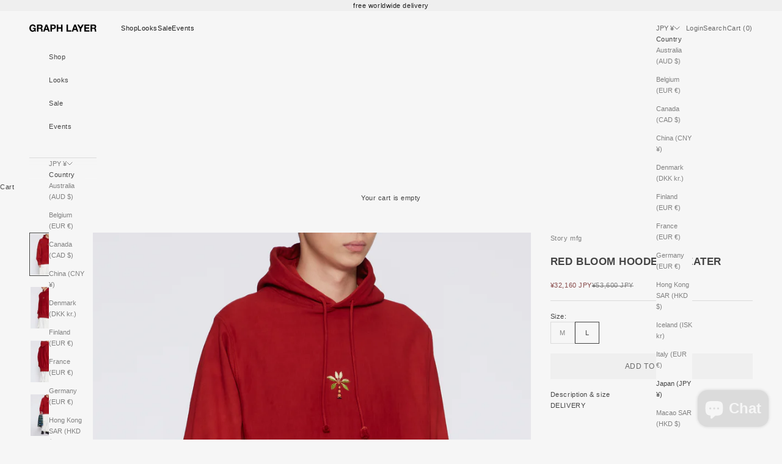

--- FILE ---
content_type: text/html; charset=utf-8
request_url: https://graphlayer.co/en-jp/products/red-bloom-hooded-sweat
body_size: 22025
content:
<!doctype html>

<html class="no-js" lang="en" dir="ltr">
  <head>
    <meta charset="utf-8">
    <meta name="viewport" content="width=device-width, initial-scale=1.0, height=device-height, minimum-scale=1.0, maximum-scale=5.0">

    <title>Story mfg RED BLOOM HOODED SWEATER</title><meta name="description" content="Long sleeve hoodie featuring tie-dye pattern in red. Drawstring at hood. Embroidery at chest. Kangaroo pocket at waist. 100% organic cotton. Made in India."><link rel="canonical" href="https://graphlayer.co/en-jp/products/red-bloom-hooded-sweat"><link rel="shortcut icon" href="//graphlayer.co/cdn/shop/files/g3.jpg?v=1745048232&width=96">
      <link rel="apple-touch-icon" href="//graphlayer.co/cdn/shop/files/g3.jpg?v=1745048232&width=180"><link rel="preconnect" href="https://fonts.shopifycdn.com" crossorigin><meta property="og:type" content="product">
  <meta property="og:title" content="RED BLOOM HOODED SWEATER">
  <meta property="product:price:amount" content="32,160">
  <meta property="product:price:currency" content="JPY"><meta property="og:image" content="http://graphlayer.co/cdn/shop/products/202009282922.jpg?v=1601820590&width=2048">
  <meta property="og:image:secure_url" content="https://graphlayer.co/cdn/shop/products/202009282922.jpg?v=1601820590&width=2048">
  <meta property="og:image:width" content="1538">
  <meta property="og:image:height" content="2000"><meta property="og:description" content="Long sleeve hoodie featuring tie-dye pattern in red. Drawstring at hood. Embroidery at chest. Kangaroo pocket at waist. 100% organic cotton. Made in India."><meta property="og:url" content="https://graphlayer.co/en-jp/products/red-bloom-hooded-sweat">
<meta property="og:site_name" content="GRAPH LAYER"><meta name="twitter:card" content="summary"><meta name="twitter:title" content="RED BLOOM HOODED SWEATER">
  <meta name="twitter:description" content="Long sleeve hooded sweater featuring tie-dye pattern in red. Drawstring at hood. Embroidery at chest. Kangaroo pocket at waist.
100% organic cotton. Made in India.




Size
M
L



Front Length
71
76


Shoulder
45
48


Chest

61
63


Sleeve
73
73



Model is 182cm, 70kg, wearing a size M.  Measurement in cm."><meta name="twitter:image" content="https://graphlayer.co/cdn/shop/products/202009282922.jpg?crop=center&height=1200&v=1601820590&width=1200">
  <meta name="twitter:image:alt" content="">
  <script async crossorigin fetchpriority="high" src="/cdn/shopifycloud/importmap-polyfill/es-modules-shim.2.4.0.js"></script>
<script type="application/ld+json">
  {
    "@context": "https://schema.org",
    "@type": "Product",
    "productID": 5106895683719,
    "offers": [{
          "@type": "Offer",
          "name": "M",
          "availability":"https://schema.org/OutOfStock",
          "price": 32160.0,
          "priceCurrency": "JPY",
          "priceValidUntil": "2026-02-01","sku": "R2STG-HOD003-RD-M","gtin": "030310031921","hasMerchantReturnPolicy": {
              "merchantReturnLink": "https:\/\/graphlayer.co\/en-jp\/policies\/refund-policy"
            },"shippingDetails": {
              "shippingSettingsLink": "https:\/\/graphlayer.co\/en-jp\/policies\/shipping-policy"
            },"url": "https://graphlayer.co/en-jp/products/red-bloom-hooded-sweat?variant=34401547321479"
        },
{
          "@type": "Offer",
          "name": "L",
          "availability":"https://schema.org/InStock",
          "price": 32160.0,
          "priceCurrency": "JPY",
          "priceValidUntil": "2026-02-01","sku": "R2STG-HOD003-RD-L","gtin": "030310031920","hasMerchantReturnPolicy": {
              "merchantReturnLink": "https:\/\/graphlayer.co\/en-jp\/policies\/refund-policy"
            },"shippingDetails": {
              "shippingSettingsLink": "https:\/\/graphlayer.co\/en-jp\/policies\/shipping-policy"
            },"url": "https://graphlayer.co/en-jp/products/red-bloom-hooded-sweat?variant=34401547288711"
        }
],"brand": {
      "@type": "Brand",
      "name": "Story mfg"
    },
    "name": "RED BLOOM HOODED SWEATER",
    "description": "Long sleeve hooded sweater featuring tie-dye pattern in red. Drawstring at hood. Embroidery at chest. Kangaroo pocket at waist.\n100% organic cotton. Made in India.\n\n\n\n\nSize\nM\nL\n\n\n\nFront Length\n71\n76\n\n\nShoulder\n45\n48\n\n\nChest\n\n61\n63\n\n\nSleeve\n73\n73\n\n\n\nModel is 182cm, 70kg, wearing a size M.  Measurement in cm.",
    "category": "TOPS",
    "url": "https://graphlayer.co/en-jp/products/red-bloom-hooded-sweat",
    "sku": "R2STG-HOD003-RD-L","gtin": "030310031920","weight": {
      "@type": "QuantitativeValue",
      "unitCode": "kg",
      "value": 0.0
      },"image": {
      "@type": "ImageObject",
      "url": "https://graphlayer.co/cdn/shop/products/202009282922.jpg?v=1601820590&width=1024",
      "image": "https://graphlayer.co/cdn/shop/products/202009282922.jpg?v=1601820590&width=1024",
      "name": "",
      "width": "1024",
      "height": "1024"
    }
  }
  </script>



  <script type="application/ld+json">
  {
    "@context": "https://schema.org",
    "@type": "BreadcrumbList",
  "itemListElement": [{
      "@type": "ListItem",
      "position": 1,
      "name": "Home",
      "item": "https://graphlayer.co"
    },{
          "@type": "ListItem",
          "position": 2,
          "name": "RED BLOOM HOODED SWEATER",
          "item": "https://graphlayer.co/en-jp/products/red-bloom-hooded-sweat"
        }]
  }
  </script>

<style>/* Typography (heading) */
  

/* Typography (body) */
  



:root {
    /* Container */
    --container-max-width: 100%;
    --container-xxs-max-width: 27.5rem; /* 440px */
    --container-xs-max-width: 42.5rem; /* 680px */
    --container-sm-max-width: 61.25rem; /* 980px */
    --container-md-max-width: 71.875rem; /* 1150px */
    --container-lg-max-width: 78.75rem; /* 1260px */
    --container-xl-max-width: 85rem; /* 1360px */
    --container-gutter: 1.25rem;

    --section-vertical-spacing: 2.5rem;
    --section-vertical-spacing-tight:2.5rem;

    --section-stack-gap:2.25rem;
    --section-stack-gap-tight:2.25rem;

    /* Form settings */
    --form-gap: 1.25rem; /* Gap between fieldset and submit button */
    --fieldset-gap: 1rem; /* Gap between each form input within a fieldset */
    --form-control-gap: 0.625rem; /* Gap between input and label (ignored for floating label) */
    --checkbox-control-gap: 0.75rem; /* Horizontal gap between checkbox and its associated label */
    --input-padding-block: 0.65rem; /* Vertical padding for input, textarea and native select */
    --input-padding-inline: 0.8rem; /* Horizontal padding for input, textarea and native select */
    --checkbox-size: 0.875rem; /* Size (width and height) for checkbox */

    /* Other sizes */
    --sticky-area-height: calc(var(--announcement-bar-is-sticky, 0) * var(--announcement-bar-height, 0px) + var(--header-is-sticky, 0) * var(--header-is-visible, 1) * var(--header-height, 0px));

    /* RTL support */
    --transform-logical-flip: 1;
    --transform-origin-start: left;
    --transform-origin-end: right;

    /**
     * ---------------------------------------------------------------------
     * TYPOGRAPHY
     * ---------------------------------------------------------------------
     */

    /* Font properties */
    --heading-font-family: Helvetica, Arial, sans-serif;
    --heading-font-weight: 400;
    --heading-font-style: normal;
    --heading-text-transform: uppercase;
    --heading-letter-spacing: 0.05em;
    --text-font-family: Helvetica, Arial, sans-serif;
    --text-font-weight: 400;
    --text-font-style: normal;
    --text-letter-spacing: 0.05em;
    --button-font: var(--text-font-style) var(--text-font-weight) var(--text-sm) / 1.65 var(--text-font-family);
    --button-text-transform: uppercase;
    --button-letter-spacing: 0.05em;

    /* Font sizes */--text-heading-size-factor: 0.9;
    --text-h1: max(0.6875rem, clamp(1.375rem, 1.146341463414634rem + 0.975609756097561vw, 2rem) * var(--text-heading-size-factor));
    --text-h2: max(0.6875rem, clamp(1.25rem, 1.0670731707317074rem + 0.7804878048780488vw, 1.75rem) * var(--text-heading-size-factor));
    --text-h3: max(0.6875rem, clamp(1.125rem, 1.0335365853658536rem + 0.3902439024390244vw, 1.375rem) * var(--text-heading-size-factor));
    --text-h4: max(0.6875rem, clamp(1rem, 0.9542682926829268rem + 0.1951219512195122vw, 1.125rem) * var(--text-heading-size-factor));
    --text-h5: calc(0.875rem * var(--text-heading-size-factor));
    --text-h6: calc(0.75rem * var(--text-heading-size-factor));

    --text-xs: 0.6875rem;
    --text-sm: 0.75rem;
    --text-base: 0.6875rem;
    --text-lg: 0.8125rem;
    --text-xl: 0.9375rem;

    /* Rounded variables (used for border radius) */
    --rounded-full: 9999px;
    --button-border-radius: 0.0rem;
    --input-border-radius: 0.0rem;

    /* Box shadow */
    --shadow-sm: 0 2px 8px rgb(0 0 0 / 0.05);
    --shadow: 0 5px 15px rgb(0 0 0 / 0.05);
    --shadow-md: 0 5px 30px rgb(0 0 0 / 0.05);
    --shadow-block: px px px rgb(var(--text-primary) / 0.0);

    /**
     * ---------------------------------------------------------------------
     * OTHER
     * ---------------------------------------------------------------------
     */

    --checkmark-svg-url: url(//graphlayer.co/cdn/shop/t/14/assets/checkmark.svg?v=172590124778564636921744521076);
    --cursor-zoom-in-svg-url: url(//graphlayer.co/cdn/shop/t/14/assets/cursor-zoom-in.svg?v=165454600365276082471745045408);
  }

  [dir="rtl"]:root {
    /* RTL support */
    --transform-logical-flip: -1;
    --transform-origin-start: right;
    --transform-origin-end: left;
  }

  @media screen and (min-width: 700px) {
    :root {
      /* Typography (font size) */
      --text-xs: 0.6875rem;
      --text-sm: 0.75rem;
      --text-base: 0.6875rem;
      --text-lg: 0.8125rem;
      --text-xl: 1.0625rem;

      /* Spacing settings */
      --container-gutter: 2rem;
    }
  }

  @media screen and (min-width: 1000px) {
    :root {
      /* Spacing settings */
      --container-gutter: 3rem;

      --section-vertical-spacing: 4rem;
      --section-vertical-spacing-tight: 4rem;

      --section-stack-gap:3rem;
      --section-stack-gap-tight:3rem;
    }
  }:root {/* Overlay used for modal */
    --page-overlay: 0 0 0 / 0.4;

    /* We use the first scheme background as default */
    --page-background: ;

    /* Product colors */
    --on-sale-text: 135 73 73;
    --on-sale-badge-background: 135 73 73;
    --on-sale-badge-text: 255 255 255;
    --sold-out-badge-background: 239 239 239;
    --sold-out-badge-text: 0 0 0 / 0.65;
    --custom-badge-background: 225 225 225;
    --custom-badge-text: 0 0 0 / 0.65;
    --star-color: 104 88 88;

    /* Status colors */
    --success-background: 212 227 203;
    --success-text: 48 122 7;
    --warning-background: 253 241 224;
    --warning-text: 237 138 0;
    --error-background: 243 204 204;
    --error-text: 203 43 43;
  }.color-scheme--scheme-1 {
      /* Color settings */--accent: 28 28 28;
      --text-color: 28 28 28;
      --background: 239 239 239 / 1.0;
      --background-without-opacity: 239 239 239;
      --background-gradient: ;--border-color: 207 207 207;/* Button colors */
      --button-background: 28 28 28;
      --button-text-color: 255 255 255;

      /* Circled buttons */
      --circle-button-background: 255 255 255;
      --circle-button-text-color: 28 28 28;
    }.shopify-section:has(.section-spacing.color-scheme--bg-609ecfcfee2f667ac6c12366fc6ece56) + .shopify-section:has(.section-spacing.color-scheme--bg-609ecfcfee2f667ac6c12366fc6ece56:not(.bordered-section)) .section-spacing {
      padding-block-start: 0;
    }.color-scheme--scheme-2 {
      /* Color settings */--accent: 239 239 239;
      --text-color: 68 68 68;
      --background: 246 246 246 / 1.0;
      --background-without-opacity: 246 246 246;
      --background-gradient: ;--border-color: 219 219 219;/* Button colors */
      --button-background: 239 239 239;
      --button-text-color: 106 106 106;

      /* Circled buttons */
      --circle-button-background: 239 239 239;
      --circle-button-text-color: 106 106 106;
    }.shopify-section:has(.section-spacing.color-scheme--bg-5578ea28fbf78b0977cb41051cc26aa7) + .shopify-section:has(.section-spacing.color-scheme--bg-5578ea28fbf78b0977cb41051cc26aa7:not(.bordered-section)) .section-spacing {
      padding-block-start: 0;
    }.color-scheme--scheme-3 {
      /* Color settings */--accent: 255 255 255;
      --text-color: 255 255 255;
      --background: 28 28 28 / 1.0;
      --background-without-opacity: 28 28 28;
      --background-gradient: ;--border-color: 62 62 62;/* Button colors */
      --button-background: 255 255 255;
      --button-text-color: 28 28 28;

      /* Circled buttons */
      --circle-button-background: 255 255 255;
      --circle-button-text-color: 28 28 28;
    }.shopify-section:has(.section-spacing.color-scheme--bg-c1f8cb21047e4797e94d0969dc5d1e44) + .shopify-section:has(.section-spacing.color-scheme--bg-c1f8cb21047e4797e94d0969dc5d1e44:not(.bordered-section)) .section-spacing {
      padding-block-start: 0;
    }.color-scheme--scheme-4 {
      /* Color settings */--accent: 239 239 239;
      --text-color: 28 28 28;
      --background: 0 0 0 / 0.0;
      --background-without-opacity: 0 0 0;
      --background-gradient: ;--border-color: 28 28 28;/* Button colors */
      --button-background: 239 239 239;
      --button-text-color: 28 28 28;

      /* Circled buttons */
      --circle-button-background: 239 239 239;
      --circle-button-text-color: 28 28 28;
    }.shopify-section:has(.section-spacing.color-scheme--bg-3671eee015764974ee0aef1536023e0f) + .shopify-section:has(.section-spacing.color-scheme--bg-3671eee015764974ee0aef1536023e0f:not(.bordered-section)) .section-spacing {
      padding-block-start: 0;
    }.color-scheme--dialog {
      /* Color settings */--accent: 239 239 239;
      --text-color: 68 68 68;
      --background: 246 246 246 / 1.0;
      --background-without-opacity: 246 246 246;
      --background-gradient: ;--border-color: 219 219 219;/* Button colors */
      --button-background: 239 239 239;
      --button-text-color: 106 106 106;

      /* Circled buttons */
      --circle-button-background: 239 239 239;
      --circle-button-text-color: 106 106 106;
    }
</style><script>
  document.documentElement.classList.replace('no-js', 'js');

  // This allows to expose several variables to the global scope, to be used in scripts
  window.themeVariables = {
    settings: {
      showPageTransition: false,
      pageType: "product",
      moneyFormat: "¥{{amount_no_decimals}}",
      moneyWithCurrencyFormat: "¥{{amount_no_decimals}} JPY",
      currencyCodeEnabled: true,
      cartType: "drawer",
      staggerMenuApparition: false
    },

    strings: {
      addToCartButton: "Add to cart",
      soldOutButton: "Sold out",
      preOrderButton: "Pre-order",
      unavailableButton: "Unavailable",
      addedToCart: "Added to your cart!",
      closeGallery: "Close gallery",
      zoomGallery: "Zoom picture",
      errorGallery: "Image cannot be loaded",
      soldOutBadge: "Sold out",
      discountBadge: "Save @@",
      sku: "SKU:",
      shippingEstimatorNoResults: "Sorry, we do not ship to your address.",
      shippingEstimatorOneResult: "There is one shipping rate for your address:",
      shippingEstimatorMultipleResults: "There are several shipping rates for your address:",
      shippingEstimatorError: "One or more error occurred while retrieving shipping rates:",
      next: "Next",
      previous: "Previous"
    },

    mediaQueries: {
      'sm': 'screen and (min-width: 700px)',
      'md': 'screen and (min-width: 1000px)',
      'lg': 'screen and (min-width: 1150px)',
      'xl': 'screen and (min-width: 1400px)',
      '2xl': 'screen and (min-width: 1600px)',
      'sm-max': 'screen and (max-width: 699px)',
      'md-max': 'screen and (max-width: 999px)',
      'lg-max': 'screen and (max-width: 1149px)',
      'xl-max': 'screen and (max-width: 1399px)',
      '2xl-max': 'screen and (max-width: 1599px)',
      'motion-safe': '(prefers-reduced-motion: no-preference)',
      'motion-reduce': '(prefers-reduced-motion: reduce)',
      'supports-hover': 'screen and (pointer: fine)',
      'supports-touch': 'screen and (hover: none)'
    }
  };</script><script>
      if (!(HTMLScriptElement.supports && HTMLScriptElement.supports('importmap'))) {
        const importMapPolyfill = document.createElement('script');
        importMapPolyfill.async = true;
        importMapPolyfill.src = "//graphlayer.co/cdn/shop/t/14/assets/es-module-shims.min.js?v=163628956881225179081711554790";

        document.head.appendChild(importMapPolyfill);
      }
    </script>

    <script type="importmap">{
        "imports": {
          "vendor": "//graphlayer.co/cdn/shop/t/14/assets/vendor.min.js?v=55120211853256353121711554791",
          "theme": "//graphlayer.co/cdn/shop/t/14/assets/theme.js?v=41870847793071402691711554791",
          "photoswipe": "//graphlayer.co/cdn/shop/t/14/assets/photoswipe.min.js?v=20290624223189769891709524639"
        }
      }
    </script>

    <script type="module" src="//graphlayer.co/cdn/shop/t/14/assets/vendor.min.js?v=55120211853256353121711554791"></script>
    <script type="module" src="//graphlayer.co/cdn/shop/t/14/assets/theme.js?v=41870847793071402691711554791"></script>

    <script>window.performance && window.performance.mark && window.performance.mark('shopify.content_for_header.start');</script><meta name="google-site-verification" content="iZ4QsGWiSM_kNFeHxWhU1Slfj8d63XZV7Hhjy9IbZdQ">
<meta id="shopify-digital-wallet" name="shopify-digital-wallet" content="/36267622535/digital_wallets/dialog">
<meta name="shopify-checkout-api-token" content="79472973904f49c9185cb29e316542d5">
<link rel="alternate" hreflang="x-default" href="https://graphlayer.co/products/red-bloom-hooded-sweat">
<link rel="alternate" hreflang="en" href="https://graphlayer.co/products/red-bloom-hooded-sweat">
<link rel="alternate" hreflang="en-JP" href="https://graphlayer.co/en-jp/products/red-bloom-hooded-sweat">
<link rel="alternate" hreflang="en-FI" href="https://graphlayer.co/en-eu/products/red-bloom-hooded-sweat">
<link rel="alternate" hreflang="en-IS" href="https://graphlayer.co/en-eu/products/red-bloom-hooded-sweat">
<link rel="alternate" hreflang="en-MY" href="https://graphlayer.co/en-eu/products/red-bloom-hooded-sweat">
<link rel="alternate" hreflang="en-NO" href="https://graphlayer.co/en-eu/products/red-bloom-hooded-sweat">
<link rel="alternate" hreflang="en-NZ" href="https://graphlayer.co/en-eu/products/red-bloom-hooded-sweat">
<link rel="alternate" hreflang="en-PL" href="https://graphlayer.co/en-eu/products/red-bloom-hooded-sweat">
<link rel="alternate" hreflang="en-PT" href="https://graphlayer.co/en-eu/products/red-bloom-hooded-sweat">
<link rel="alternate" hreflang="en-RO" href="https://graphlayer.co/en-eu/products/red-bloom-hooded-sweat">
<link rel="alternate" hreflang="en-RU" href="https://graphlayer.co/en-eu/products/red-bloom-hooded-sweat">
<link rel="alternate" hreflang="en-VN" href="https://graphlayer.co/en-eu/products/red-bloom-hooded-sweat">
<link rel="alternate" hreflang="en-US" href="https://graphlayer.co/en-eu/products/red-bloom-hooded-sweat">
<link rel="alternate" hreflang="en-GB" href="https://graphlayer.co/en-eu/products/red-bloom-hooded-sweat">
<link rel="alternate" hreflang="en-KR" href="https://graphlayer.co/en-eu/products/red-bloom-hooded-sweat">
<link rel="alternate" hreflang="en-AU" href="https://graphlayer.co/en-eu/products/red-bloom-hooded-sweat">
<link rel="alternate" hreflang="en-TW" href="https://graphlayer.co/en-eu/products/red-bloom-hooded-sweat">
<link rel="alternate" hreflang="en-CA" href="https://graphlayer.co/en-eu/products/red-bloom-hooded-sweat">
<link rel="alternate" hreflang="en-FR" href="https://graphlayer.co/en-eu/products/red-bloom-hooded-sweat">
<link rel="alternate" hreflang="en-SG" href="https://graphlayer.co/en-eu/products/red-bloom-hooded-sweat">
<link rel="alternate" hreflang="en-TH" href="https://graphlayer.co/en-eu/products/red-bloom-hooded-sweat">
<link rel="alternate" hreflang="en-DE" href="https://graphlayer.co/en-eu/products/red-bloom-hooded-sweat">
<link rel="alternate" hreflang="en-NL" href="https://graphlayer.co/en-eu/products/red-bloom-hooded-sweat">
<link rel="alternate" hreflang="en-ES" href="https://graphlayer.co/en-eu/products/red-bloom-hooded-sweat">
<link rel="alternate" hreflang="en-IT" href="https://graphlayer.co/en-eu/products/red-bloom-hooded-sweat">
<link rel="alternate" hreflang="en-UA" href="https://graphlayer.co/en-eu/products/red-bloom-hooded-sweat">
<link rel="alternate" hreflang="en-BE" href="https://graphlayer.co/en-eu/products/red-bloom-hooded-sweat">
<link rel="alternate" hreflang="en-SE" href="https://graphlayer.co/en-eu/products/red-bloom-hooded-sweat">
<link rel="alternate" hreflang="en-DK" href="https://graphlayer.co/en-eu/products/red-bloom-hooded-sweat">
<link rel="alternate" hreflang="en-CH" href="https://graphlayer.co/en-eu/products/red-bloom-hooded-sweat">
<link rel="alternate" type="application/json+oembed" href="https://graphlayer.co/en-jp/products/red-bloom-hooded-sweat.oembed">
<script async="async" src="/checkouts/internal/preloads.js?locale=en-JP"></script>
<link rel="preconnect" href="https://shop.app" crossorigin="anonymous">
<script async="async" src="https://shop.app/checkouts/internal/preloads.js?locale=en-JP&shop_id=36267622535" crossorigin="anonymous"></script>
<script id="apple-pay-shop-capabilities" type="application/json">{"shopId":36267622535,"countryCode":"HK","currencyCode":"JPY","merchantCapabilities":["supports3DS"],"merchantId":"gid:\/\/shopify\/Shop\/36267622535","merchantName":"GRAPH LAYER","requiredBillingContactFields":["postalAddress","email","phone"],"requiredShippingContactFields":["postalAddress","email","phone"],"shippingType":"shipping","supportedNetworks":["visa","masterCard","amex"],"total":{"type":"pending","label":"GRAPH LAYER","amount":"1.00"},"shopifyPaymentsEnabled":true,"supportsSubscriptions":true}</script>
<script id="shopify-features" type="application/json">{"accessToken":"79472973904f49c9185cb29e316542d5","betas":["rich-media-storefront-analytics"],"domain":"graphlayer.co","predictiveSearch":true,"shopId":36267622535,"locale":"en"}</script>
<script>var Shopify = Shopify || {};
Shopify.shop = "graph-layers.myshopify.com";
Shopify.locale = "en";
Shopify.currency = {"active":"JPY","rate":"20.771586"};
Shopify.country = "JP";
Shopify.theme = {"name":"Prestige","id":127443173511,"schema_name":"Prestige","schema_version":"9.3.0","theme_store_id":855,"role":"main"};
Shopify.theme.handle = "null";
Shopify.theme.style = {"id":null,"handle":null};
Shopify.cdnHost = "graphlayer.co/cdn";
Shopify.routes = Shopify.routes || {};
Shopify.routes.root = "/en-jp/";</script>
<script type="module">!function(o){(o.Shopify=o.Shopify||{}).modules=!0}(window);</script>
<script>!function(o){function n(){var o=[];function n(){o.push(Array.prototype.slice.apply(arguments))}return n.q=o,n}var t=o.Shopify=o.Shopify||{};t.loadFeatures=n(),t.autoloadFeatures=n()}(window);</script>
<script>
  window.ShopifyPay = window.ShopifyPay || {};
  window.ShopifyPay.apiHost = "shop.app\/pay";
  window.ShopifyPay.redirectState = null;
</script>
<script id="shop-js-analytics" type="application/json">{"pageType":"product"}</script>
<script defer="defer" async type="module" src="//graphlayer.co/cdn/shopifycloud/shop-js/modules/v2/client.init-shop-cart-sync_BT-GjEfc.en.esm.js"></script>
<script defer="defer" async type="module" src="//graphlayer.co/cdn/shopifycloud/shop-js/modules/v2/chunk.common_D58fp_Oc.esm.js"></script>
<script defer="defer" async type="module" src="//graphlayer.co/cdn/shopifycloud/shop-js/modules/v2/chunk.modal_xMitdFEc.esm.js"></script>
<script type="module">
  await import("//graphlayer.co/cdn/shopifycloud/shop-js/modules/v2/client.init-shop-cart-sync_BT-GjEfc.en.esm.js");
await import("//graphlayer.co/cdn/shopifycloud/shop-js/modules/v2/chunk.common_D58fp_Oc.esm.js");
await import("//graphlayer.co/cdn/shopifycloud/shop-js/modules/v2/chunk.modal_xMitdFEc.esm.js");

  window.Shopify.SignInWithShop?.initShopCartSync?.({"fedCMEnabled":true,"windoidEnabled":true});

</script>
<script>
  window.Shopify = window.Shopify || {};
  if (!window.Shopify.featureAssets) window.Shopify.featureAssets = {};
  window.Shopify.featureAssets['shop-js'] = {"shop-cart-sync":["modules/v2/client.shop-cart-sync_DZOKe7Ll.en.esm.js","modules/v2/chunk.common_D58fp_Oc.esm.js","modules/v2/chunk.modal_xMitdFEc.esm.js"],"init-fed-cm":["modules/v2/client.init-fed-cm_B6oLuCjv.en.esm.js","modules/v2/chunk.common_D58fp_Oc.esm.js","modules/v2/chunk.modal_xMitdFEc.esm.js"],"shop-cash-offers":["modules/v2/client.shop-cash-offers_D2sdYoxE.en.esm.js","modules/v2/chunk.common_D58fp_Oc.esm.js","modules/v2/chunk.modal_xMitdFEc.esm.js"],"shop-login-button":["modules/v2/client.shop-login-button_QeVjl5Y3.en.esm.js","modules/v2/chunk.common_D58fp_Oc.esm.js","modules/v2/chunk.modal_xMitdFEc.esm.js"],"pay-button":["modules/v2/client.pay-button_DXTOsIq6.en.esm.js","modules/v2/chunk.common_D58fp_Oc.esm.js","modules/v2/chunk.modal_xMitdFEc.esm.js"],"shop-button":["modules/v2/client.shop-button_DQZHx9pm.en.esm.js","modules/v2/chunk.common_D58fp_Oc.esm.js","modules/v2/chunk.modal_xMitdFEc.esm.js"],"avatar":["modules/v2/client.avatar_BTnouDA3.en.esm.js"],"init-windoid":["modules/v2/client.init-windoid_CR1B-cfM.en.esm.js","modules/v2/chunk.common_D58fp_Oc.esm.js","modules/v2/chunk.modal_xMitdFEc.esm.js"],"init-shop-for-new-customer-accounts":["modules/v2/client.init-shop-for-new-customer-accounts_C_vY_xzh.en.esm.js","modules/v2/client.shop-login-button_QeVjl5Y3.en.esm.js","modules/v2/chunk.common_D58fp_Oc.esm.js","modules/v2/chunk.modal_xMitdFEc.esm.js"],"init-shop-email-lookup-coordinator":["modules/v2/client.init-shop-email-lookup-coordinator_BI7n9ZSv.en.esm.js","modules/v2/chunk.common_D58fp_Oc.esm.js","modules/v2/chunk.modal_xMitdFEc.esm.js"],"init-shop-cart-sync":["modules/v2/client.init-shop-cart-sync_BT-GjEfc.en.esm.js","modules/v2/chunk.common_D58fp_Oc.esm.js","modules/v2/chunk.modal_xMitdFEc.esm.js"],"shop-toast-manager":["modules/v2/client.shop-toast-manager_DiYdP3xc.en.esm.js","modules/v2/chunk.common_D58fp_Oc.esm.js","modules/v2/chunk.modal_xMitdFEc.esm.js"],"init-customer-accounts":["modules/v2/client.init-customer-accounts_D9ZNqS-Q.en.esm.js","modules/v2/client.shop-login-button_QeVjl5Y3.en.esm.js","modules/v2/chunk.common_D58fp_Oc.esm.js","modules/v2/chunk.modal_xMitdFEc.esm.js"],"init-customer-accounts-sign-up":["modules/v2/client.init-customer-accounts-sign-up_iGw4briv.en.esm.js","modules/v2/client.shop-login-button_QeVjl5Y3.en.esm.js","modules/v2/chunk.common_D58fp_Oc.esm.js","modules/v2/chunk.modal_xMitdFEc.esm.js"],"shop-follow-button":["modules/v2/client.shop-follow-button_CqMgW2wH.en.esm.js","modules/v2/chunk.common_D58fp_Oc.esm.js","modules/v2/chunk.modal_xMitdFEc.esm.js"],"checkout-modal":["modules/v2/client.checkout-modal_xHeaAweL.en.esm.js","modules/v2/chunk.common_D58fp_Oc.esm.js","modules/v2/chunk.modal_xMitdFEc.esm.js"],"shop-login":["modules/v2/client.shop-login_D91U-Q7h.en.esm.js","modules/v2/chunk.common_D58fp_Oc.esm.js","modules/v2/chunk.modal_xMitdFEc.esm.js"],"lead-capture":["modules/v2/client.lead-capture_BJmE1dJe.en.esm.js","modules/v2/chunk.common_D58fp_Oc.esm.js","modules/v2/chunk.modal_xMitdFEc.esm.js"],"payment-terms":["modules/v2/client.payment-terms_Ci9AEqFq.en.esm.js","modules/v2/chunk.common_D58fp_Oc.esm.js","modules/v2/chunk.modal_xMitdFEc.esm.js"]};
</script>
<script id="__st">var __st={"a":36267622535,"offset":28800,"reqid":"02ec75fd-130e-466b-acc8-d87142853f2f-1769087927","pageurl":"graphlayer.co\/en-jp\/products\/red-bloom-hooded-sweat","u":"849914a3aed2","p":"product","rtyp":"product","rid":5106895683719};</script>
<script>window.ShopifyPaypalV4VisibilityTracking = true;</script>
<script id="captcha-bootstrap">!function(){'use strict';const t='contact',e='account',n='new_comment',o=[[t,t],['blogs',n],['comments',n],[t,'customer']],c=[[e,'customer_login'],[e,'guest_login'],[e,'recover_customer_password'],[e,'create_customer']],r=t=>t.map((([t,e])=>`form[action*='/${t}']:not([data-nocaptcha='true']) input[name='form_type'][value='${e}']`)).join(','),a=t=>()=>t?[...document.querySelectorAll(t)].map((t=>t.form)):[];function s(){const t=[...o],e=r(t);return a(e)}const i='password',u='form_key',d=['recaptcha-v3-token','g-recaptcha-response','h-captcha-response',i],f=()=>{try{return window.sessionStorage}catch{return}},m='__shopify_v',_=t=>t.elements[u];function p(t,e,n=!1){try{const o=window.sessionStorage,c=JSON.parse(o.getItem(e)),{data:r}=function(t){const{data:e,action:n}=t;return t[m]||n?{data:e,action:n}:{data:t,action:n}}(c);for(const[e,n]of Object.entries(r))t.elements[e]&&(t.elements[e].value=n);n&&o.removeItem(e)}catch(o){console.error('form repopulation failed',{error:o})}}const l='form_type',E='cptcha';function T(t){t.dataset[E]=!0}const w=window,h=w.document,L='Shopify',v='ce_forms',y='captcha';let A=!1;((t,e)=>{const n=(g='f06e6c50-85a8-45c8-87d0-21a2b65856fe',I='https://cdn.shopify.com/shopifycloud/storefront-forms-hcaptcha/ce_storefront_forms_captcha_hcaptcha.v1.5.2.iife.js',D={infoText:'Protected by hCaptcha',privacyText:'Privacy',termsText:'Terms'},(t,e,n)=>{const o=w[L][v],c=o.bindForm;if(c)return c(t,g,e,D).then(n);var r;o.q.push([[t,g,e,D],n]),r=I,A||(h.body.append(Object.assign(h.createElement('script'),{id:'captcha-provider',async:!0,src:r})),A=!0)});var g,I,D;w[L]=w[L]||{},w[L][v]=w[L][v]||{},w[L][v].q=[],w[L][y]=w[L][y]||{},w[L][y].protect=function(t,e){n(t,void 0,e),T(t)},Object.freeze(w[L][y]),function(t,e,n,w,h,L){const[v,y,A,g]=function(t,e,n){const i=e?o:[],u=t?c:[],d=[...i,...u],f=r(d),m=r(i),_=r(d.filter((([t,e])=>n.includes(e))));return[a(f),a(m),a(_),s()]}(w,h,L),I=t=>{const e=t.target;return e instanceof HTMLFormElement?e:e&&e.form},D=t=>v().includes(t);t.addEventListener('submit',(t=>{const e=I(t);if(!e)return;const n=D(e)&&!e.dataset.hcaptchaBound&&!e.dataset.recaptchaBound,o=_(e),c=g().includes(e)&&(!o||!o.value);(n||c)&&t.preventDefault(),c&&!n&&(function(t){try{if(!f())return;!function(t){const e=f();if(!e)return;const n=_(t);if(!n)return;const o=n.value;o&&e.removeItem(o)}(t);const e=Array.from(Array(32),(()=>Math.random().toString(36)[2])).join('');!function(t,e){_(t)||t.append(Object.assign(document.createElement('input'),{type:'hidden',name:u})),t.elements[u].value=e}(t,e),function(t,e){const n=f();if(!n)return;const o=[...t.querySelectorAll(`input[type='${i}']`)].map((({name:t})=>t)),c=[...d,...o],r={};for(const[a,s]of new FormData(t).entries())c.includes(a)||(r[a]=s);n.setItem(e,JSON.stringify({[m]:1,action:t.action,data:r}))}(t,e)}catch(e){console.error('failed to persist form',e)}}(e),e.submit())}));const S=(t,e)=>{t&&!t.dataset[E]&&(n(t,e.some((e=>e===t))),T(t))};for(const o of['focusin','change'])t.addEventListener(o,(t=>{const e=I(t);D(e)&&S(e,y())}));const B=e.get('form_key'),M=e.get(l),P=B&&M;t.addEventListener('DOMContentLoaded',(()=>{const t=y();if(P)for(const e of t)e.elements[l].value===M&&p(e,B);[...new Set([...A(),...v().filter((t=>'true'===t.dataset.shopifyCaptcha))])].forEach((e=>S(e,t)))}))}(h,new URLSearchParams(w.location.search),n,t,e,['guest_login'])})(!0,!0)}();</script>
<script integrity="sha256-4kQ18oKyAcykRKYeNunJcIwy7WH5gtpwJnB7kiuLZ1E=" data-source-attribution="shopify.loadfeatures" defer="defer" src="//graphlayer.co/cdn/shopifycloud/storefront/assets/storefront/load_feature-a0a9edcb.js" crossorigin="anonymous"></script>
<script crossorigin="anonymous" defer="defer" src="//graphlayer.co/cdn/shopifycloud/storefront/assets/shopify_pay/storefront-65b4c6d7.js?v=20250812"></script>
<script data-source-attribution="shopify.dynamic_checkout.dynamic.init">var Shopify=Shopify||{};Shopify.PaymentButton=Shopify.PaymentButton||{isStorefrontPortableWallets:!0,init:function(){window.Shopify.PaymentButton.init=function(){};var t=document.createElement("script");t.src="https://graphlayer.co/cdn/shopifycloud/portable-wallets/latest/portable-wallets.en.js",t.type="module",document.head.appendChild(t)}};
</script>
<script data-source-attribution="shopify.dynamic_checkout.buyer_consent">
  function portableWalletsHideBuyerConsent(e){var t=document.getElementById("shopify-buyer-consent"),n=document.getElementById("shopify-subscription-policy-button");t&&n&&(t.classList.add("hidden"),t.setAttribute("aria-hidden","true"),n.removeEventListener("click",e))}function portableWalletsShowBuyerConsent(e){var t=document.getElementById("shopify-buyer-consent"),n=document.getElementById("shopify-subscription-policy-button");t&&n&&(t.classList.remove("hidden"),t.removeAttribute("aria-hidden"),n.addEventListener("click",e))}window.Shopify?.PaymentButton&&(window.Shopify.PaymentButton.hideBuyerConsent=portableWalletsHideBuyerConsent,window.Shopify.PaymentButton.showBuyerConsent=portableWalletsShowBuyerConsent);
</script>
<script data-source-attribution="shopify.dynamic_checkout.cart.bootstrap">document.addEventListener("DOMContentLoaded",(function(){function t(){return document.querySelector("shopify-accelerated-checkout-cart, shopify-accelerated-checkout")}if(t())Shopify.PaymentButton.init();else{new MutationObserver((function(e,n){t()&&(Shopify.PaymentButton.init(),n.disconnect())})).observe(document.body,{childList:!0,subtree:!0})}}));
</script>
<link id="shopify-accelerated-checkout-styles" rel="stylesheet" media="screen" href="https://graphlayer.co/cdn/shopifycloud/portable-wallets/latest/accelerated-checkout-backwards-compat.css" crossorigin="anonymous">
<style id="shopify-accelerated-checkout-cart">
        #shopify-buyer-consent {
  margin-top: 1em;
  display: inline-block;
  width: 100%;
}

#shopify-buyer-consent.hidden {
  display: none;
}

#shopify-subscription-policy-button {
  background: none;
  border: none;
  padding: 0;
  text-decoration: underline;
  font-size: inherit;
  cursor: pointer;
}

#shopify-subscription-policy-button::before {
  box-shadow: none;
}

      </style>

<script>window.performance && window.performance.mark && window.performance.mark('shopify.content_for_header.end');</script>
<link href="//graphlayer.co/cdn/shop/t/14/assets/theme.css?v=137123665773071441541745129898" rel="stylesheet" type="text/css" media="all" /><!-- BEGIN app block: shopify://apps/meteor-mega-menu/blocks/app_embed/9412d6a7-f8f8-4d65-b9ae-2737c2f0f45b -->


    <script>
        window.MeteorMenu = {
            // These will get handled by the Meteor class constructor
            registeredCallbacks: [],
            api: {
                on: (eventName, callback) => {
                    window.MeteorMenu.registeredCallbacks.push([eventName, callback]);
                }
            },
            revisionFileUrl: "\/\/graphlayer.co\/cdn\/shop\/files\/meteor-mega-menus.json?v=11114261809432045498",
            storefrontAccessToken: "3708e50e8aef4035e3350100d448509f",
            localeRootPath: "\/en-jp",
            languageCode: "en".toUpperCase(),
            countryCode: "JP",
            shop: {
                domain: "graphlayer.co",
                permanentDomain: "graph-layers.myshopify.com",
                moneyFormat: "¥{{amount_no_decimals}}",
                currency: "JPY"
            },
            options: {
                desktopSelector: "",
                mobileSelector: "",
                disableDesktop: false,
                disableMobile: false,
                navigationLinkSpacing: 25,
                navigationLinkCaretStyle: "filled",
                menuDisplayAnimation: "fade",
                menuCenterInViewport: false,
                menuVerticalOffset: 19,
                menuVerticalPadding: 0,
                menuJustifyContent: "flex-start",
                menuFontSize: 11,
                menuFontWeight: "100",
                menuTextTransform: "uppercase",
                menuDisplayAction: "hover",
                menuDisplayDelay: "0",
                externalLinksInNewTab: null,
                mobileBreakpoint: 0,
                addonsEnabled: false
            }
        }
    </script>

<!-- END app block --><script src="https://cdn.shopify.com/extensions/e8878072-2f6b-4e89-8082-94b04320908d/inbox-1254/assets/inbox-chat-loader.js" type="text/javascript" defer="defer"></script>
<script src="https://cdn.shopify.com/extensions/76e9d4ee-cb70-4261-beaf-5f72a563488e/meteor-mega-menu-25/assets/meteor-menu.js" type="text/javascript" defer="defer"></script>
<link href="https://cdn.shopify.com/extensions/76e9d4ee-cb70-4261-beaf-5f72a563488e/meteor-mega-menu-25/assets/meteor-menu.css" rel="stylesheet" type="text/css" media="all">
<link href="https://monorail-edge.shopifysvc.com" rel="dns-prefetch">
<script>(function(){if ("sendBeacon" in navigator && "performance" in window) {try {var session_token_from_headers = performance.getEntriesByType('navigation')[0].serverTiming.find(x => x.name == '_s').description;} catch {var session_token_from_headers = undefined;}var session_cookie_matches = document.cookie.match(/_shopify_s=([^;]*)/);var session_token_from_cookie = session_cookie_matches && session_cookie_matches.length === 2 ? session_cookie_matches[1] : "";var session_token = session_token_from_headers || session_token_from_cookie || "";function handle_abandonment_event(e) {var entries = performance.getEntries().filter(function(entry) {return /monorail-edge.shopifysvc.com/.test(entry.name);});if (!window.abandonment_tracked && entries.length === 0) {window.abandonment_tracked = true;var currentMs = Date.now();var navigation_start = performance.timing.navigationStart;var payload = {shop_id: 36267622535,url: window.location.href,navigation_start,duration: currentMs - navigation_start,session_token,page_type: "product"};window.navigator.sendBeacon("https://monorail-edge.shopifysvc.com/v1/produce", JSON.stringify({schema_id: "online_store_buyer_site_abandonment/1.1",payload: payload,metadata: {event_created_at_ms: currentMs,event_sent_at_ms: currentMs}}));}}window.addEventListener('pagehide', handle_abandonment_event);}}());</script>
<script id="web-pixels-manager-setup">(function e(e,d,r,n,o){if(void 0===o&&(o={}),!Boolean(null===(a=null===(i=window.Shopify)||void 0===i?void 0:i.analytics)||void 0===a?void 0:a.replayQueue)){var i,a;window.Shopify=window.Shopify||{};var t=window.Shopify;t.analytics=t.analytics||{};var s=t.analytics;s.replayQueue=[],s.publish=function(e,d,r){return s.replayQueue.push([e,d,r]),!0};try{self.performance.mark("wpm:start")}catch(e){}var l=function(){var e={modern:/Edge?\/(1{2}[4-9]|1[2-9]\d|[2-9]\d{2}|\d{4,})\.\d+(\.\d+|)|Firefox\/(1{2}[4-9]|1[2-9]\d|[2-9]\d{2}|\d{4,})\.\d+(\.\d+|)|Chrom(ium|e)\/(9{2}|\d{3,})\.\d+(\.\d+|)|(Maci|X1{2}).+ Version\/(15\.\d+|(1[6-9]|[2-9]\d|\d{3,})\.\d+)([,.]\d+|)( \(\w+\)|)( Mobile\/\w+|) Safari\/|Chrome.+OPR\/(9{2}|\d{3,})\.\d+\.\d+|(CPU[ +]OS|iPhone[ +]OS|CPU[ +]iPhone|CPU IPhone OS|CPU iPad OS)[ +]+(15[._]\d+|(1[6-9]|[2-9]\d|\d{3,})[._]\d+)([._]\d+|)|Android:?[ /-](13[3-9]|1[4-9]\d|[2-9]\d{2}|\d{4,})(\.\d+|)(\.\d+|)|Android.+Firefox\/(13[5-9]|1[4-9]\d|[2-9]\d{2}|\d{4,})\.\d+(\.\d+|)|Android.+Chrom(ium|e)\/(13[3-9]|1[4-9]\d|[2-9]\d{2}|\d{4,})\.\d+(\.\d+|)|SamsungBrowser\/([2-9]\d|\d{3,})\.\d+/,legacy:/Edge?\/(1[6-9]|[2-9]\d|\d{3,})\.\d+(\.\d+|)|Firefox\/(5[4-9]|[6-9]\d|\d{3,})\.\d+(\.\d+|)|Chrom(ium|e)\/(5[1-9]|[6-9]\d|\d{3,})\.\d+(\.\d+|)([\d.]+$|.*Safari\/(?![\d.]+ Edge\/[\d.]+$))|(Maci|X1{2}).+ Version\/(10\.\d+|(1[1-9]|[2-9]\d|\d{3,})\.\d+)([,.]\d+|)( \(\w+\)|)( Mobile\/\w+|) Safari\/|Chrome.+OPR\/(3[89]|[4-9]\d|\d{3,})\.\d+\.\d+|(CPU[ +]OS|iPhone[ +]OS|CPU[ +]iPhone|CPU IPhone OS|CPU iPad OS)[ +]+(10[._]\d+|(1[1-9]|[2-9]\d|\d{3,})[._]\d+)([._]\d+|)|Android:?[ /-](13[3-9]|1[4-9]\d|[2-9]\d{2}|\d{4,})(\.\d+|)(\.\d+|)|Mobile Safari.+OPR\/([89]\d|\d{3,})\.\d+\.\d+|Android.+Firefox\/(13[5-9]|1[4-9]\d|[2-9]\d{2}|\d{4,})\.\d+(\.\d+|)|Android.+Chrom(ium|e)\/(13[3-9]|1[4-9]\d|[2-9]\d{2}|\d{4,})\.\d+(\.\d+|)|Android.+(UC? ?Browser|UCWEB|U3)[ /]?(15\.([5-9]|\d{2,})|(1[6-9]|[2-9]\d|\d{3,})\.\d+)\.\d+|SamsungBrowser\/(5\.\d+|([6-9]|\d{2,})\.\d+)|Android.+MQ{2}Browser\/(14(\.(9|\d{2,})|)|(1[5-9]|[2-9]\d|\d{3,})(\.\d+|))(\.\d+|)|K[Aa][Ii]OS\/(3\.\d+|([4-9]|\d{2,})\.\d+)(\.\d+|)/},d=e.modern,r=e.legacy,n=navigator.userAgent;return n.match(d)?"modern":n.match(r)?"legacy":"unknown"}(),u="modern"===l?"modern":"legacy",c=(null!=n?n:{modern:"",legacy:""})[u],f=function(e){return[e.baseUrl,"/wpm","/b",e.hashVersion,"modern"===e.buildTarget?"m":"l",".js"].join("")}({baseUrl:d,hashVersion:r,buildTarget:u}),m=function(e){var d=e.version,r=e.bundleTarget,n=e.surface,o=e.pageUrl,i=e.monorailEndpoint;return{emit:function(e){var a=e.status,t=e.errorMsg,s=(new Date).getTime(),l=JSON.stringify({metadata:{event_sent_at_ms:s},events:[{schema_id:"web_pixels_manager_load/3.1",payload:{version:d,bundle_target:r,page_url:o,status:a,surface:n,error_msg:t},metadata:{event_created_at_ms:s}}]});if(!i)return console&&console.warn&&console.warn("[Web Pixels Manager] No Monorail endpoint provided, skipping logging."),!1;try{return self.navigator.sendBeacon.bind(self.navigator)(i,l)}catch(e){}var u=new XMLHttpRequest;try{return u.open("POST",i,!0),u.setRequestHeader("Content-Type","text/plain"),u.send(l),!0}catch(e){return console&&console.warn&&console.warn("[Web Pixels Manager] Got an unhandled error while logging to Monorail."),!1}}}}({version:r,bundleTarget:l,surface:e.surface,pageUrl:self.location.href,monorailEndpoint:e.monorailEndpoint});try{o.browserTarget=l,function(e){var d=e.src,r=e.async,n=void 0===r||r,o=e.onload,i=e.onerror,a=e.sri,t=e.scriptDataAttributes,s=void 0===t?{}:t,l=document.createElement("script"),u=document.querySelector("head"),c=document.querySelector("body");if(l.async=n,l.src=d,a&&(l.integrity=a,l.crossOrigin="anonymous"),s)for(var f in s)if(Object.prototype.hasOwnProperty.call(s,f))try{l.dataset[f]=s[f]}catch(e){}if(o&&l.addEventListener("load",o),i&&l.addEventListener("error",i),u)u.appendChild(l);else{if(!c)throw new Error("Did not find a head or body element to append the script");c.appendChild(l)}}({src:f,async:!0,onload:function(){if(!function(){var e,d;return Boolean(null===(d=null===(e=window.Shopify)||void 0===e?void 0:e.analytics)||void 0===d?void 0:d.initialized)}()){var d=window.webPixelsManager.init(e)||void 0;if(d){var r=window.Shopify.analytics;r.replayQueue.forEach((function(e){var r=e[0],n=e[1],o=e[2];d.publishCustomEvent(r,n,o)})),r.replayQueue=[],r.publish=d.publishCustomEvent,r.visitor=d.visitor,r.initialized=!0}}},onerror:function(){return m.emit({status:"failed",errorMsg:"".concat(f," has failed to load")})},sri:function(e){var d=/^sha384-[A-Za-z0-9+/=]+$/;return"string"==typeof e&&d.test(e)}(c)?c:"",scriptDataAttributes:o}),m.emit({status:"loading"})}catch(e){m.emit({status:"failed",errorMsg:(null==e?void 0:e.message)||"Unknown error"})}}})({shopId: 36267622535,storefrontBaseUrl: "https://graphlayer.co",extensionsBaseUrl: "https://extensions.shopifycdn.com/cdn/shopifycloud/web-pixels-manager",monorailEndpoint: "https://monorail-edge.shopifysvc.com/unstable/produce_batch",surface: "storefront-renderer",enabledBetaFlags: ["2dca8a86"],webPixelsConfigList: [{"id":"354746503","configuration":"{\"config\":\"{\\\"pixel_id\\\":\\\"G-Y5NBF6KNH6\\\",\\\"target_country\\\":\\\"HK\\\",\\\"gtag_events\\\":[{\\\"type\\\":\\\"search\\\",\\\"action_label\\\":[\\\"G-Y5NBF6KNH6\\\",\\\"AW-584801598\\\/rlydCJaTqN8BEL667ZYC\\\"]},{\\\"type\\\":\\\"begin_checkout\\\",\\\"action_label\\\":[\\\"G-Y5NBF6KNH6\\\",\\\"AW-584801598\\\/Yp7rCJOTqN8BEL667ZYC\\\"]},{\\\"type\\\":\\\"view_item\\\",\\\"action_label\\\":[\\\"G-Y5NBF6KNH6\\\",\\\"AW-584801598\\\/6qYTCI2TqN8BEL667ZYC\\\",\\\"MC-EYZDJ66P2F\\\"]},{\\\"type\\\":\\\"purchase\\\",\\\"action_label\\\":[\\\"G-Y5NBF6KNH6\\\",\\\"AW-584801598\\\/ehGpCIqTqN8BEL667ZYC\\\",\\\"MC-EYZDJ66P2F\\\"]},{\\\"type\\\":\\\"page_view\\\",\\\"action_label\\\":[\\\"G-Y5NBF6KNH6\\\",\\\"AW-584801598\\\/CGysCIeTqN8BEL667ZYC\\\",\\\"MC-EYZDJ66P2F\\\"]},{\\\"type\\\":\\\"add_payment_info\\\",\\\"action_label\\\":[\\\"G-Y5NBF6KNH6\\\",\\\"AW-584801598\\\/3tDFCJmTqN8BEL667ZYC\\\"]},{\\\"type\\\":\\\"add_to_cart\\\",\\\"action_label\\\":[\\\"G-Y5NBF6KNH6\\\",\\\"AW-584801598\\\/CsV-CJCTqN8BEL667ZYC\\\"]}],\\\"enable_monitoring_mode\\\":false}\"}","eventPayloadVersion":"v1","runtimeContext":"OPEN","scriptVersion":"b2a88bafab3e21179ed38636efcd8a93","type":"APP","apiClientId":1780363,"privacyPurposes":[],"dataSharingAdjustments":{"protectedCustomerApprovalScopes":["read_customer_address","read_customer_email","read_customer_name","read_customer_personal_data","read_customer_phone"]}},{"id":"129466503","configuration":"{\"pixel_id\":\"272588854494031\",\"pixel_type\":\"facebook_pixel\",\"metaapp_system_user_token\":\"-\"}","eventPayloadVersion":"v1","runtimeContext":"OPEN","scriptVersion":"ca16bc87fe92b6042fbaa3acc2fbdaa6","type":"APP","apiClientId":2329312,"privacyPurposes":["ANALYTICS","MARKETING","SALE_OF_DATA"],"dataSharingAdjustments":{"protectedCustomerApprovalScopes":["read_customer_address","read_customer_email","read_customer_name","read_customer_personal_data","read_customer_phone"]}},{"id":"shopify-app-pixel","configuration":"{}","eventPayloadVersion":"v1","runtimeContext":"STRICT","scriptVersion":"0450","apiClientId":"shopify-pixel","type":"APP","privacyPurposes":["ANALYTICS","MARKETING"]},{"id":"shopify-custom-pixel","eventPayloadVersion":"v1","runtimeContext":"LAX","scriptVersion":"0450","apiClientId":"shopify-pixel","type":"CUSTOM","privacyPurposes":["ANALYTICS","MARKETING"]}],isMerchantRequest: false,initData: {"shop":{"name":"GRAPH LAYER","paymentSettings":{"currencyCode":"HKD"},"myshopifyDomain":"graph-layers.myshopify.com","countryCode":"HK","storefrontUrl":"https:\/\/graphlayer.co\/en-jp"},"customer":null,"cart":null,"checkout":null,"productVariants":[{"price":{"amount":32160.0,"currencyCode":"JPY"},"product":{"title":"RED BLOOM HOODED SWEATER","vendor":"Story mfg","id":"5106895683719","untranslatedTitle":"RED BLOOM HOODED SWEATER","url":"\/en-jp\/products\/red-bloom-hooded-sweat","type":"TOPS"},"id":"34401547321479","image":{"src":"\/\/graphlayer.co\/cdn\/shop\/products\/202009282922.jpg?v=1601820590"},"sku":"R2STG-HOD003-RD-M","title":"M","untranslatedTitle":"M"},{"price":{"amount":32160.0,"currencyCode":"JPY"},"product":{"title":"RED BLOOM HOODED SWEATER","vendor":"Story mfg","id":"5106895683719","untranslatedTitle":"RED BLOOM HOODED SWEATER","url":"\/en-jp\/products\/red-bloom-hooded-sweat","type":"TOPS"},"id":"34401547288711","image":{"src":"\/\/graphlayer.co\/cdn\/shop\/products\/202009282922.jpg?v=1601820590"},"sku":"R2STG-HOD003-RD-L","title":"L","untranslatedTitle":"L"}],"purchasingCompany":null},},"https://graphlayer.co/cdn","fcfee988w5aeb613cpc8e4bc33m6693e112",{"modern":"","legacy":""},{"shopId":"36267622535","storefrontBaseUrl":"https:\/\/graphlayer.co","extensionBaseUrl":"https:\/\/extensions.shopifycdn.com\/cdn\/shopifycloud\/web-pixels-manager","surface":"storefront-renderer","enabledBetaFlags":"[\"2dca8a86\"]","isMerchantRequest":"false","hashVersion":"fcfee988w5aeb613cpc8e4bc33m6693e112","publish":"custom","events":"[[\"page_viewed\",{}],[\"product_viewed\",{\"productVariant\":{\"price\":{\"amount\":32160.0,\"currencyCode\":\"JPY\"},\"product\":{\"title\":\"RED BLOOM HOODED SWEATER\",\"vendor\":\"Story mfg\",\"id\":\"5106895683719\",\"untranslatedTitle\":\"RED BLOOM HOODED SWEATER\",\"url\":\"\/en-jp\/products\/red-bloom-hooded-sweat\",\"type\":\"TOPS\"},\"id\":\"34401547288711\",\"image\":{\"src\":\"\/\/graphlayer.co\/cdn\/shop\/products\/202009282922.jpg?v=1601820590\"},\"sku\":\"R2STG-HOD003-RD-L\",\"title\":\"L\",\"untranslatedTitle\":\"L\"}}]]"});</script><script>
  window.ShopifyAnalytics = window.ShopifyAnalytics || {};
  window.ShopifyAnalytics.meta = window.ShopifyAnalytics.meta || {};
  window.ShopifyAnalytics.meta.currency = 'JPY';
  var meta = {"product":{"id":5106895683719,"gid":"gid:\/\/shopify\/Product\/5106895683719","vendor":"Story mfg","type":"TOPS","handle":"red-bloom-hooded-sweat","variants":[{"id":34401547321479,"price":3216000,"name":"RED BLOOM HOODED SWEATER - M","public_title":"M","sku":"R2STG-HOD003-RD-M"},{"id":34401547288711,"price":3216000,"name":"RED BLOOM HOODED SWEATER - L","public_title":"L","sku":"R2STG-HOD003-RD-L"}],"remote":false},"page":{"pageType":"product","resourceType":"product","resourceId":5106895683719,"requestId":"02ec75fd-130e-466b-acc8-d87142853f2f-1769087927"}};
  for (var attr in meta) {
    window.ShopifyAnalytics.meta[attr] = meta[attr];
  }
</script>
<script class="analytics">
  (function () {
    var customDocumentWrite = function(content) {
      var jquery = null;

      if (window.jQuery) {
        jquery = window.jQuery;
      } else if (window.Checkout && window.Checkout.$) {
        jquery = window.Checkout.$;
      }

      if (jquery) {
        jquery('body').append(content);
      }
    };

    var hasLoggedConversion = function(token) {
      if (token) {
        return document.cookie.indexOf('loggedConversion=' + token) !== -1;
      }
      return false;
    }

    var setCookieIfConversion = function(token) {
      if (token) {
        var twoMonthsFromNow = new Date(Date.now());
        twoMonthsFromNow.setMonth(twoMonthsFromNow.getMonth() + 2);

        document.cookie = 'loggedConversion=' + token + '; expires=' + twoMonthsFromNow;
      }
    }

    var trekkie = window.ShopifyAnalytics.lib = window.trekkie = window.trekkie || [];
    if (trekkie.integrations) {
      return;
    }
    trekkie.methods = [
      'identify',
      'page',
      'ready',
      'track',
      'trackForm',
      'trackLink'
    ];
    trekkie.factory = function(method) {
      return function() {
        var args = Array.prototype.slice.call(arguments);
        args.unshift(method);
        trekkie.push(args);
        return trekkie;
      };
    };
    for (var i = 0; i < trekkie.methods.length; i++) {
      var key = trekkie.methods[i];
      trekkie[key] = trekkie.factory(key);
    }
    trekkie.load = function(config) {
      trekkie.config = config || {};
      trekkie.config.initialDocumentCookie = document.cookie;
      var first = document.getElementsByTagName('script')[0];
      var script = document.createElement('script');
      script.type = 'text/javascript';
      script.onerror = function(e) {
        var scriptFallback = document.createElement('script');
        scriptFallback.type = 'text/javascript';
        scriptFallback.onerror = function(error) {
                var Monorail = {
      produce: function produce(monorailDomain, schemaId, payload) {
        var currentMs = new Date().getTime();
        var event = {
          schema_id: schemaId,
          payload: payload,
          metadata: {
            event_created_at_ms: currentMs,
            event_sent_at_ms: currentMs
          }
        };
        return Monorail.sendRequest("https://" + monorailDomain + "/v1/produce", JSON.stringify(event));
      },
      sendRequest: function sendRequest(endpointUrl, payload) {
        // Try the sendBeacon API
        if (window && window.navigator && typeof window.navigator.sendBeacon === 'function' && typeof window.Blob === 'function' && !Monorail.isIos12()) {
          var blobData = new window.Blob([payload], {
            type: 'text/plain'
          });

          if (window.navigator.sendBeacon(endpointUrl, blobData)) {
            return true;
          } // sendBeacon was not successful

        } // XHR beacon

        var xhr = new XMLHttpRequest();

        try {
          xhr.open('POST', endpointUrl);
          xhr.setRequestHeader('Content-Type', 'text/plain');
          xhr.send(payload);
        } catch (e) {
          console.log(e);
        }

        return false;
      },
      isIos12: function isIos12() {
        return window.navigator.userAgent.lastIndexOf('iPhone; CPU iPhone OS 12_') !== -1 || window.navigator.userAgent.lastIndexOf('iPad; CPU OS 12_') !== -1;
      }
    };
    Monorail.produce('monorail-edge.shopifysvc.com',
      'trekkie_storefront_load_errors/1.1',
      {shop_id: 36267622535,
      theme_id: 127443173511,
      app_name: "storefront",
      context_url: window.location.href,
      source_url: "//graphlayer.co/cdn/s/trekkie.storefront.1bbfab421998800ff09850b62e84b8915387986d.min.js"});

        };
        scriptFallback.async = true;
        scriptFallback.src = '//graphlayer.co/cdn/s/trekkie.storefront.1bbfab421998800ff09850b62e84b8915387986d.min.js';
        first.parentNode.insertBefore(scriptFallback, first);
      };
      script.async = true;
      script.src = '//graphlayer.co/cdn/s/trekkie.storefront.1bbfab421998800ff09850b62e84b8915387986d.min.js';
      first.parentNode.insertBefore(script, first);
    };
    trekkie.load(
      {"Trekkie":{"appName":"storefront","development":false,"defaultAttributes":{"shopId":36267622535,"isMerchantRequest":null,"themeId":127443173511,"themeCityHash":"1671035116679967995","contentLanguage":"en","currency":"JPY","eventMetadataId":"9bb33d73-e3fa-4752-a452-868a28f56625"},"isServerSideCookieWritingEnabled":true,"monorailRegion":"shop_domain","enabledBetaFlags":["65f19447"]},"Session Attribution":{},"S2S":{"facebookCapiEnabled":true,"source":"trekkie-storefront-renderer","apiClientId":580111}}
    );

    var loaded = false;
    trekkie.ready(function() {
      if (loaded) return;
      loaded = true;

      window.ShopifyAnalytics.lib = window.trekkie;

      var originalDocumentWrite = document.write;
      document.write = customDocumentWrite;
      try { window.ShopifyAnalytics.merchantGoogleAnalytics.call(this); } catch(error) {};
      document.write = originalDocumentWrite;

      window.ShopifyAnalytics.lib.page(null,{"pageType":"product","resourceType":"product","resourceId":5106895683719,"requestId":"02ec75fd-130e-466b-acc8-d87142853f2f-1769087927","shopifyEmitted":true});

      var match = window.location.pathname.match(/checkouts\/(.+)\/(thank_you|post_purchase)/)
      var token = match? match[1]: undefined;
      if (!hasLoggedConversion(token)) {
        setCookieIfConversion(token);
        window.ShopifyAnalytics.lib.track("Viewed Product",{"currency":"JPY","variantId":34401547321479,"productId":5106895683719,"productGid":"gid:\/\/shopify\/Product\/5106895683719","name":"RED BLOOM HOODED SWEATER - M","price":"32160","sku":"R2STG-HOD003-RD-M","brand":"Story mfg","variant":"M","category":"TOPS","nonInteraction":true,"remote":false},undefined,undefined,{"shopifyEmitted":true});
      window.ShopifyAnalytics.lib.track("monorail:\/\/trekkie_storefront_viewed_product\/1.1",{"currency":"JPY","variantId":34401547321479,"productId":5106895683719,"productGid":"gid:\/\/shopify\/Product\/5106895683719","name":"RED BLOOM HOODED SWEATER - M","price":"32160","sku":"R2STG-HOD003-RD-M","brand":"Story mfg","variant":"M","category":"TOPS","nonInteraction":true,"remote":false,"referer":"https:\/\/graphlayer.co\/en-jp\/products\/red-bloom-hooded-sweat"});
      }
    });


        var eventsListenerScript = document.createElement('script');
        eventsListenerScript.async = true;
        eventsListenerScript.src = "//graphlayer.co/cdn/shopifycloud/storefront/assets/shop_events_listener-3da45d37.js";
        document.getElementsByTagName('head')[0].appendChild(eventsListenerScript);

})();</script>
  <script>
  if (!window.ga || (window.ga && typeof window.ga !== 'function')) {
    window.ga = function ga() {
      (window.ga.q = window.ga.q || []).push(arguments);
      if (window.Shopify && window.Shopify.analytics && typeof window.Shopify.analytics.publish === 'function') {
        window.Shopify.analytics.publish("ga_stub_called", {}, {sendTo: "google_osp_migration"});
      }
      console.error("Shopify's Google Analytics stub called with:", Array.from(arguments), "\nSee https://help.shopify.com/manual/promoting-marketing/pixels/pixel-migration#google for more information.");
    };
    if (window.Shopify && window.Shopify.analytics && typeof window.Shopify.analytics.publish === 'function') {
      window.Shopify.analytics.publish("ga_stub_initialized", {}, {sendTo: "google_osp_migration"});
    }
  }
</script>
<script
  defer
  src="https://graphlayer.co/cdn/shopifycloud/perf-kit/shopify-perf-kit-3.0.4.min.js"
  data-application="storefront-renderer"
  data-shop-id="36267622535"
  data-render-region="gcp-us-central1"
  data-page-type="product"
  data-theme-instance-id="127443173511"
  data-theme-name="Prestige"
  data-theme-version="9.3.0"
  data-monorail-region="shop_domain"
  data-resource-timing-sampling-rate="10"
  data-shs="true"
  data-shs-beacon="true"
  data-shs-export-with-fetch="true"
  data-shs-logs-sample-rate="1"
  data-shs-beacon-endpoint="https://graphlayer.co/api/collect"
></script>
</head>

  

  <body class=" color-scheme color-scheme--scheme-2"><template id="drawer-default-template">
  <div part="base">
    <div part="overlay"></div>

    <div part="content">
      <header part="header">
        <slot name="header"></slot>

        <button type="button" is="dialog-close-button" part="close-button tap-area" aria-label="Close"><svg aria-hidden="true" focusable="false" fill="none" width="14" class="icon icon-close" viewBox="0 0 16 16">
      <path d="m1 1 14 14M1 15 15 1" stroke="currentColor" stroke-width="1"/>
    </svg>

  </button>
      </header>

      <div part="body">
        <slot></slot>
      </div>

      <footer part="footer">
        <slot name="footer"></slot>
      </footer>
    </div>
  </div>
</template><template id="modal-default-template">
  <div part="base">
    <div part="overlay"></div>

    <div part="content">
      <header part="header">
        <slot name="header"></slot>

        <button type="button" is="dialog-close-button" part="close-button tap-area" aria-label="Close"><svg aria-hidden="true" focusable="false" fill="none" width="14" class="icon icon-close" viewBox="0 0 16 16">
      <path d="m1 1 14 14M1 15 15 1" stroke="currentColor" stroke-width="1"/>
    </svg>

  </button>
      </header>

      <div part="body">
        <slot></slot>
      </div>
    </div>
  </div>
</template><template id="popover-default-template">
  <div part="base">
    <div part="overlay"></div>

    <div part="content">
      <header part="header">
        <slot name="header"></slot>

        <button type="button" is="dialog-close-button" part="close-button tap-area" aria-label="Close"><svg aria-hidden="true" focusable="false" fill="none" width="14" class="icon icon-close" viewBox="0 0 16 16">
      <path d="m1 1 14 14M1 15 15 1" stroke="currentColor" stroke-width="1"/>
    </svg>

  </button>
      </header>

      <div part="body">
        <slot></slot>
      </div>
    </div>
  </div>
</template><template id="header-search-default-template">
  <div part="base">
    <div part="overlay"></div>

    <div part="content">
      <slot></slot>
    </div>
  </div>
</template><template id="video-media-default-template">
  <slot></slot>

  <svg part="play-button" fill="none" width="48" height="48" viewBox="0 0 48 48">
    <path fill-rule="evenodd" clip-rule="evenodd" d="M48 24c0 13.255-10.745 24-24 24S0 37.255 0 24 10.745 0 24 0s24 10.745 24 24Zm-18 0-9-6.6v13.2l9-6.6Z" fill="var(--play-button-background, #f6f6f6)"/>
  </svg>
</template><loading-bar class="loading-bar" aria-hidden="true"></loading-bar>
    <a href="#main" allow-hash-change class="skip-to-content sr-only">Skip to content</a>

    <span id="header-scroll-tracker" style="position: absolute; width: 1px; height: 1px; top: var(--header-scroll-tracker-offset, 10px); left: 0;"></span><!-- BEGIN sections: header-group -->
<aside id="shopify-section-sections--15535532474503__announcement-bar" class="shopify-section shopify-section-group-header-group shopify-section--announcement-bar"><style>
    :root {
      --announcement-bar-is-sticky: 1;}#shopify-section-sections--15535532474503__announcement-bar {
        position: sticky;
        top: 0;
        z-index: 5;
      }

      .shopify-section--header ~ #shopify-section-sections--15535532474503__announcement-bar {
        top: calc(var(--header-is-sticky, 0) * var(--header-height, 0px));
        z-index: 4; /* We have to lower the z-index in case the announcement bar is displayed after the header */
      }#shopify-section-sections--15535532474503__announcement-bar {
      --announcement-bar-font-size: 0.5625rem;
    }

    @media screen and (min-width: 999px) {
      #shopify-section-sections--15535532474503__announcement-bar {
        --announcement-bar-font-size: 0.6875rem;
      }
    }
  </style>

  <height-observer variable="announcement-bar">
    <div class="announcement-bar color-scheme color-scheme--scheme-1"><announcement-bar-carousel allow-swipe autoplay="5" id="carousel-sections--15535532474503__announcement-bar" class="announcement-bar__carousel"><p class="prose heading is-selected" >free worldwide delivery</p></announcement-bar-carousel></div>
  </height-observer>

  <script>
    document.documentElement.style.setProperty('--announcement-bar-height', `${document.getElementById('shopify-section-sections--15535532474503__announcement-bar').clientHeight.toFixed(2)}px`);
  </script></aside><header id="shopify-section-sections--15535532474503__header" class="shopify-section shopify-section-group-header-group shopify-section--header"><style>
  :root {
    --header-is-sticky: 1;
  }

  #shopify-section-sections--15535532474503__header {
    --header-grid: "primary-nav logo secondary-nav" / minmax(0, 1fr) auto minmax(0, 1fr);
    --header-padding-block: 1rem;
    --header-transparent-header-text-color: 28 28 28;
    --header-separation-border-color: 0 0 0 / 0;

    position: relative;
    z-index: 4;
  }

  @media screen and (min-width: 700px) {
    #shopify-section-sections--15535532474503__header {
      --header-padding-block: 1.2rem;
    }
  }

  @media screen and (min-width: 1000px) {
    #shopify-section-sections--15535532474503__header {--header-grid: "logo primary-nav secondary-nav" / auto minmax(0, 1fr) auto;}
  }#shopify-section-sections--15535532474503__header {
      position: sticky;
      top: 0;
    }

    .shopify-section--announcement-bar ~ #shopify-section-sections--15535532474503__header {
      top: calc(var(--announcement-bar-is-sticky, 0) * var(--announcement-bar-height, 0px));
    }#shopify-section-sections--15535532474503__header {
      --header-logo-width: 120px;
    }

    @media screen and (min-width: 700px) {
      #shopify-section-sections--15535532474503__header {
        --header-logo-width: 110px;
      }
    }</style>

<height-observer variable="header">
  <x-header  class="header color-scheme color-scheme--scheme-4">
      <a href="/en-jp" class="header__logo"><span class="sr-only">GRAPH LAYER</span><img src="//graphlayer.co/cdn/shop/files/GRAPH_LAYER_8a208508-dfea-4ff1-89b8-97543045509b.png?v=1744601676&amp;width=987" alt="" srcset="//graphlayer.co/cdn/shop/files/GRAPH_LAYER_8a208508-dfea-4ff1-89b8-97543045509b.png?v=1744601676&amp;width=220 220w, //graphlayer.co/cdn/shop/files/GRAPH_LAYER_8a208508-dfea-4ff1-89b8-97543045509b.png?v=1744601676&amp;width=330 330w" width="987" height="104" sizes="110px" class="header__logo-image"></a>
    
<nav class="header__primary-nav " aria-label="Primary navigation">
        <button type="button" aria-controls="sidebar-menu" class="md:hidden">
          <span class="sr-only">Open navigation menu</span><svg aria-hidden="true" fill="none" focusable="false" width="24" class="header__nav-icon icon icon-hamburger" viewBox="0 0 24 24">
      <path d="M1 19h22M1 12h22M1 5h22" stroke="currentColor" stroke-width="1" stroke-linecap="square"/>
    </svg></button><ul class="contents unstyled-list md-max:hidden">

              <li class="header__primary-nav-item" data-title="Shop"><a href="/en-jp/collections/all" class="block h6" >Shop</a></li>

              <li class="header__primary-nav-item" data-title="Looks"><a href="/en-jp/pages/looks" class="block h6" >Looks</a></li>

              <li class="header__primary-nav-item" data-title="Sale"><a href="/en-jp/collections/sale" class="block h6" >Sale</a></li>

              <li class="header__primary-nav-item" data-title="Events"><a href="/en-jp/pages/events" class="block h6" >Events</a></li></ul></nav><nav class="header__secondary-nav" aria-label="Secondary navigation"><div class="localization-selectors md-max:hidden"><div class="relative">
      <button type="button" class="localization-toggle heading text-xxs link-faded" aria-controls="popover-localization-header-nav-sections--15535532474503__header-country" aria-expanded="false"><span>JPY ¥</span><svg aria-hidden="true" focusable="false" fill="none" width="10" class="icon icon-chevron-down" viewBox="0 0 10 10">
      <path d="m1 3 4 4 4-4" stroke="currentColor" stroke-linecap="square"/>
    </svg></button>

      <x-popover id="popover-localization-header-nav-sections--15535532474503__header-country" initial-focus="[aria-selected='true']" class="popover popover--bottom-end color-scheme color-scheme--dialog">
        <p class="h4" slot="header">Country</p><form method="post" action="/en-jp/localization" id="localization-form-header-nav-sections--15535532474503__header-country" accept-charset="UTF-8" class="shopify-localization-form" enctype="multipart/form-data"><input type="hidden" name="form_type" value="localization" /><input type="hidden" name="utf8" value="✓" /><input type="hidden" name="_method" value="put" /><input type="hidden" name="return_to" value="/en-jp/products/red-bloom-hooded-sweat" /><x-listbox class="popover__value-list"><button type="submit" name="country_code" class="h-stack gap-2.5" role="option" value="AU" aria-selected="false"><span>Australia (AUD $)</span>
              </button><button type="submit" name="country_code" class="h-stack gap-2.5" role="option" value="BE" aria-selected="false"><span>Belgium (EUR €)</span>
              </button><button type="submit" name="country_code" class="h-stack gap-2.5" role="option" value="CA" aria-selected="false"><span>Canada (CAD $)</span>
              </button><button type="submit" name="country_code" class="h-stack gap-2.5" role="option" value="CN" aria-selected="false"><span>China (CNY ¥)</span>
              </button><button type="submit" name="country_code" class="h-stack gap-2.5" role="option" value="DK" aria-selected="false"><span>Denmark (DKK kr.)</span>
              </button><button type="submit" name="country_code" class="h-stack gap-2.5" role="option" value="FI" aria-selected="false"><span>Finland (EUR €)</span>
              </button><button type="submit" name="country_code" class="h-stack gap-2.5" role="option" value="FR" aria-selected="false"><span>France (EUR €)</span>
              </button><button type="submit" name="country_code" class="h-stack gap-2.5" role="option" value="DE" aria-selected="false"><span>Germany (EUR €)</span>
              </button><button type="submit" name="country_code" class="h-stack gap-2.5" role="option" value="HK" aria-selected="false"><span>Hong Kong SAR (HKD $)</span>
              </button><button type="submit" name="country_code" class="h-stack gap-2.5" role="option" value="IS" aria-selected="false"><span>Iceland (ISK kr)</span>
              </button><button type="submit" name="country_code" class="h-stack gap-2.5" role="option" value="IT" aria-selected="false"><span>Italy (EUR €)</span>
              </button><button type="submit" name="country_code" class="h-stack gap-2.5" role="option" value="JP" aria-selected="true"><span>Japan (JPY ¥)</span>
              </button><button type="submit" name="country_code" class="h-stack gap-2.5" role="option" value="MO" aria-selected="false"><span>Macao SAR (HKD $)</span>
              </button><button type="submit" name="country_code" class="h-stack gap-2.5" role="option" value="MY" aria-selected="false"><span>Malaysia (MYR RM)</span>
              </button><button type="submit" name="country_code" class="h-stack gap-2.5" role="option" value="NL" aria-selected="false"><span>Netherlands (EUR €)</span>
              </button><button type="submit" name="country_code" class="h-stack gap-2.5" role="option" value="NZ" aria-selected="false"><span>New Zealand (NZD $)</span>
              </button><button type="submit" name="country_code" class="h-stack gap-2.5" role="option" value="NO" aria-selected="false"><span>Norway (HKD $)</span>
              </button><button type="submit" name="country_code" class="h-stack gap-2.5" role="option" value="PL" aria-selected="false"><span>Poland (PLN zł)</span>
              </button><button type="submit" name="country_code" class="h-stack gap-2.5" role="option" value="PT" aria-selected="false"><span>Portugal (EUR €)</span>
              </button><button type="submit" name="country_code" class="h-stack gap-2.5" role="option" value="RO" aria-selected="false"><span>Romania (RON Lei)</span>
              </button><button type="submit" name="country_code" class="h-stack gap-2.5" role="option" value="RU" aria-selected="false"><span>Russia (HKD $)</span>
              </button><button type="submit" name="country_code" class="h-stack gap-2.5" role="option" value="SG" aria-selected="false"><span>Singapore (SGD $)</span>
              </button><button type="submit" name="country_code" class="h-stack gap-2.5" role="option" value="KR" aria-selected="false"><span>South Korea (KRW ₩)</span>
              </button><button type="submit" name="country_code" class="h-stack gap-2.5" role="option" value="ES" aria-selected="false"><span>Spain (EUR €)</span>
              </button><button type="submit" name="country_code" class="h-stack gap-2.5" role="option" value="SE" aria-selected="false"><span>Sweden (SEK kr)</span>
              </button><button type="submit" name="country_code" class="h-stack gap-2.5" role="option" value="CH" aria-selected="false"><span>Switzerland (CHF CHF)</span>
              </button><button type="submit" name="country_code" class="h-stack gap-2.5" role="option" value="TW" aria-selected="false"><span>Taiwan (TWD $)</span>
              </button><button type="submit" name="country_code" class="h-stack gap-2.5" role="option" value="TH" aria-selected="false"><span>Thailand (THB ฿)</span>
              </button><button type="submit" name="country_code" class="h-stack gap-2.5" role="option" value="UA" aria-selected="false"><span>Ukraine (UAH ₴)</span>
              </button><button type="submit" name="country_code" class="h-stack gap-2.5" role="option" value="GB" aria-selected="false"><span>United Kingdom (GBP £)</span>
              </button><button type="submit" name="country_code" class="h-stack gap-2.5" role="option" value="US" aria-selected="false"><span>United States (USD $)</span>
              </button><button type="submit" name="country_code" class="h-stack gap-2.5" role="option" value="VN" aria-selected="false"><span>Vietnam (VND ₫)</span>
              </button></x-listbox></form></x-popover>
    </div></div><a href="/en-jp/account/login" class="sm-max:hidden">
          <span class="sr-only">Open account page</span><span class="md:hidden"><svg aria-hidden="true" fill="none" focusable="false" width="24" class="header__nav-icon icon icon-account" viewBox="0 0 24 24">
      <path d="M16.125 8.75c-.184 2.478-2.063 4.5-4.125 4.5s-3.944-2.021-4.125-4.5c-.187-2.578 1.64-4.5 4.125-4.5 2.484 0 4.313 1.969 4.125 4.5Z" stroke="currentColor" stroke-width="1" stroke-linecap="round" stroke-linejoin="round"/>
      <path d="M3.017 20.747C3.783 16.5 7.922 14.25 12 14.25s8.217 2.25 8.984 6.497" stroke="currentColor" stroke-width="1" stroke-miterlimit="10"/>
    </svg></span>

            <span class="h6 link-faded md-max:hidden">Login</span></a><a href="/en-jp/search" aria-controls="header-search-sections--15535532474503__header">
          <span class="sr-only">Open search</span><span class="md:hidden"><svg aria-hidden="true" fill="none" focusable="false" width="24" class="header__nav-icon icon icon-search" viewBox="0 0 24 24">
      <path d="M10.364 3a7.364 7.364 0 1 0 0 14.727 7.364 7.364 0 0 0 0-14.727Z" stroke="currentColor" stroke-width="1" stroke-miterlimit="10"/>
      <path d="M15.857 15.858 21 21.001" stroke="currentColor" stroke-width="1" stroke-miterlimit="10" stroke-linecap="round"/>
    </svg></span>
            <span class="h6 link-faded md-max:hidden">Search</span></a><a href="/en-jp/cart" class="relative" aria-controls="cart-drawer">
        <span class="sr-only">Open cart</span><span class="md:hidden"><svg aria-hidden="true" fill="none" focusable="false" width="24" class="header__nav-icon icon icon-cart" viewBox="0 0 24 24"><path d="M4.75 8.25A.75.75 0 0 0 4 9L3 19.125c0 1.418 1.207 2.625 2.625 2.625h12.75c1.418 0 2.625-1.149 2.625-2.566L20 9a.75.75 0 0 0-.75-.75H4.75Zm2.75 0v-1.5a4.5 4.5 0 0 1 4.5-4.5v0a4.5 4.5 0 0 1 4.5 4.5v1.5" stroke="currentColor" stroke-width="1" stroke-linecap="round" stroke-linejoin="round"/></svg></span>
          <span class="h6 link-faded md-max:hidden">Cart (<cart-count>0</cart-count>)</span><cart-dot class="header__cart-dot  md:hidden"></cart-dot>
      </a>
    </nav><header-search id="header-search-sections--15535532474503__header" class="header-search">
  <div class="container">
    <form id="predictive-search-form" action="/en-jp/search" method="GET" aria-owns="header-predictive-search" class="header-search__form" role="search">
      <div class="header-search__form-control"><svg aria-hidden="true" fill="none" focusable="false" width="20" class="icon icon-search" viewBox="0 0 24 24">
      <path d="M10.364 3a7.364 7.364 0 1 0 0 14.727 7.364 7.364 0 0 0 0-14.727Z" stroke="currentColor" stroke-width="1" stroke-miterlimit="10"/>
      <path d="M15.857 15.858 21 21.001" stroke="currentColor" stroke-width="1" stroke-miterlimit="10" stroke-linecap="round"/>
    </svg><input type="search" name="q" spellcheck="false" class="header-search__input h5 sm:h4" aria-label="Search" placeholder="Search for...">
        <button type="button" is="dialog-close-button">
          <span class="sr-only">Close</span><svg aria-hidden="true" focusable="false" fill="none" width="16" class="icon icon-close" viewBox="0 0 16 16">
      <path d="m1 1 14 14M1 15 15 1" stroke="currentColor" stroke-width="1"/>
    </svg>

  </button>
      </div>
    </form>

    <predictive-search id="header-predictive-search" class="predictive-search">
      <div class="predictive-search__content" slot="results"></div>
    </predictive-search>
  </div>
</header-search><template id="header-sidebar-template">
  <div part="base">
    <div part="overlay"></div>

    <div part="content">
      <header part="header">
        <button type="button" is="dialog-close-button" part="close-button tap-area" aria-label="Close"><svg aria-hidden="true" focusable="false" fill="none" width="16" class="icon icon-close" viewBox="0 0 16 16">
      <path d="m1 1 14 14M1 15 15 1" stroke="currentColor" stroke-width="1"/>
    </svg>

  </button>
      </header>

      <div part="panel-list">
        <slot name="main-panel"></slot><slot name="collapsible-panel"></slot></div>
    </div>
  </div>
</template>

<header-sidebar id="sidebar-menu" class="header-sidebar drawer drawer--sm color-scheme color-scheme--scheme-2" template="header-sidebar-template" open-from="left"><div class="header-sidebar__main-panel" slot="main-panel">
    <div class="header-sidebar__scroller">
      <ul class="header-sidebar__linklist  unstyled-list" role="list"><li><a href="/en-jp/collections/all" class="header-sidebar__linklist-button h6">Shop</a></li><li><a href="/en-jp/pages/looks" class="header-sidebar__linklist-button h6">Looks</a></li><li><a href="/en-jp/collections/sale" class="header-sidebar__linklist-button h6">Sale</a></li><li><a href="/en-jp/pages/events" class="header-sidebar__linklist-button h6">Events</a></li></ul>
    </div><div class="header-sidebar__footer"><a href="/en-jp/account/login" class="text-with-icon smallcaps sm:hidden"><svg aria-hidden="true" fill="none" focusable="false" width="20" class="icon icon-account" viewBox="0 0 24 24">
      <path d="M16.125 8.75c-.184 2.478-2.063 4.5-4.125 4.5s-3.944-2.021-4.125-4.5c-.187-2.578 1.64-4.5 4.125-4.5 2.484 0 4.313 1.969 4.125 4.5Z" stroke="currentColor" stroke-width="1" stroke-linecap="round" stroke-linejoin="round"/>
      <path d="M3.017 20.747C3.783 16.5 7.922 14.25 12 14.25s8.217 2.25 8.984 6.497" stroke="currentColor" stroke-width="1" stroke-miterlimit="10"/>
    </svg>Login</a><div class="localization-selectors"><div class="relative">
      <button type="button" class="localization-toggle heading text-xxs link-faded" aria-controls="popover-localization-header-sidebar-sections--15535532474503__header-country" aria-expanded="false"><span>JPY ¥</span><svg aria-hidden="true" focusable="false" fill="none" width="10" class="icon icon-chevron-down" viewBox="0 0 10 10">
      <path d="m1 3 4 4 4-4" stroke="currentColor" stroke-linecap="square"/>
    </svg></button>

      <x-popover id="popover-localization-header-sidebar-sections--15535532474503__header-country" initial-focus="[aria-selected='true']" class="popover popover--top-start color-scheme color-scheme--dialog">
        <p class="h4" slot="header">Country</p><form method="post" action="/en-jp/localization" id="localization-form-header-sidebar-sections--15535532474503__header-country" accept-charset="UTF-8" class="shopify-localization-form" enctype="multipart/form-data"><input type="hidden" name="form_type" value="localization" /><input type="hidden" name="utf8" value="✓" /><input type="hidden" name="_method" value="put" /><input type="hidden" name="return_to" value="/en-jp/products/red-bloom-hooded-sweat" /><x-listbox class="popover__value-list"><button type="submit" name="country_code" class="h-stack gap-2.5" role="option" value="AU" aria-selected="false"><span>Australia (AUD $)</span>
              </button><button type="submit" name="country_code" class="h-stack gap-2.5" role="option" value="BE" aria-selected="false"><span>Belgium (EUR €)</span>
              </button><button type="submit" name="country_code" class="h-stack gap-2.5" role="option" value="CA" aria-selected="false"><span>Canada (CAD $)</span>
              </button><button type="submit" name="country_code" class="h-stack gap-2.5" role="option" value="CN" aria-selected="false"><span>China (CNY ¥)</span>
              </button><button type="submit" name="country_code" class="h-stack gap-2.5" role="option" value="DK" aria-selected="false"><span>Denmark (DKK kr.)</span>
              </button><button type="submit" name="country_code" class="h-stack gap-2.5" role="option" value="FI" aria-selected="false"><span>Finland (EUR €)</span>
              </button><button type="submit" name="country_code" class="h-stack gap-2.5" role="option" value="FR" aria-selected="false"><span>France (EUR €)</span>
              </button><button type="submit" name="country_code" class="h-stack gap-2.5" role="option" value="DE" aria-selected="false"><span>Germany (EUR €)</span>
              </button><button type="submit" name="country_code" class="h-stack gap-2.5" role="option" value="HK" aria-selected="false"><span>Hong Kong SAR (HKD $)</span>
              </button><button type="submit" name="country_code" class="h-stack gap-2.5" role="option" value="IS" aria-selected="false"><span>Iceland (ISK kr)</span>
              </button><button type="submit" name="country_code" class="h-stack gap-2.5" role="option" value="IT" aria-selected="false"><span>Italy (EUR €)</span>
              </button><button type="submit" name="country_code" class="h-stack gap-2.5" role="option" value="JP" aria-selected="true"><span>Japan (JPY ¥)</span>
              </button><button type="submit" name="country_code" class="h-stack gap-2.5" role="option" value="MO" aria-selected="false"><span>Macao SAR (HKD $)</span>
              </button><button type="submit" name="country_code" class="h-stack gap-2.5" role="option" value="MY" aria-selected="false"><span>Malaysia (MYR RM)</span>
              </button><button type="submit" name="country_code" class="h-stack gap-2.5" role="option" value="NL" aria-selected="false"><span>Netherlands (EUR €)</span>
              </button><button type="submit" name="country_code" class="h-stack gap-2.5" role="option" value="NZ" aria-selected="false"><span>New Zealand (NZD $)</span>
              </button><button type="submit" name="country_code" class="h-stack gap-2.5" role="option" value="NO" aria-selected="false"><span>Norway (HKD $)</span>
              </button><button type="submit" name="country_code" class="h-stack gap-2.5" role="option" value="PL" aria-selected="false"><span>Poland (PLN zł)</span>
              </button><button type="submit" name="country_code" class="h-stack gap-2.5" role="option" value="PT" aria-selected="false"><span>Portugal (EUR €)</span>
              </button><button type="submit" name="country_code" class="h-stack gap-2.5" role="option" value="RO" aria-selected="false"><span>Romania (RON Lei)</span>
              </button><button type="submit" name="country_code" class="h-stack gap-2.5" role="option" value="RU" aria-selected="false"><span>Russia (HKD $)</span>
              </button><button type="submit" name="country_code" class="h-stack gap-2.5" role="option" value="SG" aria-selected="false"><span>Singapore (SGD $)</span>
              </button><button type="submit" name="country_code" class="h-stack gap-2.5" role="option" value="KR" aria-selected="false"><span>South Korea (KRW ₩)</span>
              </button><button type="submit" name="country_code" class="h-stack gap-2.5" role="option" value="ES" aria-selected="false"><span>Spain (EUR €)</span>
              </button><button type="submit" name="country_code" class="h-stack gap-2.5" role="option" value="SE" aria-selected="false"><span>Sweden (SEK kr)</span>
              </button><button type="submit" name="country_code" class="h-stack gap-2.5" role="option" value="CH" aria-selected="false"><span>Switzerland (CHF CHF)</span>
              </button><button type="submit" name="country_code" class="h-stack gap-2.5" role="option" value="TW" aria-selected="false"><span>Taiwan (TWD $)</span>
              </button><button type="submit" name="country_code" class="h-stack gap-2.5" role="option" value="TH" aria-selected="false"><span>Thailand (THB ฿)</span>
              </button><button type="submit" name="country_code" class="h-stack gap-2.5" role="option" value="UA" aria-selected="false"><span>Ukraine (UAH ₴)</span>
              </button><button type="submit" name="country_code" class="h-stack gap-2.5" role="option" value="GB" aria-selected="false"><span>United Kingdom (GBP £)</span>
              </button><button type="submit" name="country_code" class="h-stack gap-2.5" role="option" value="US" aria-selected="false"><span>United States (USD $)</span>
              </button><button type="submit" name="country_code" class="h-stack gap-2.5" role="option" value="VN" aria-selected="false"><span>Vietnam (VND ₫)</span>
              </button></x-listbox></form></x-popover>
    </div></div></div></div><header-sidebar-collapsible-panel class="header-sidebar__collapsible-panel" slot="collapsible-panel">
      <div class="header-sidebar__scroller"></div>
    </header-sidebar-collapsible-panel></header-sidebar></x-header>
</height-observer>

<script>
  document.documentElement.style.setProperty('--header-height', `${document.getElementById('shopify-section-sections--15535532474503__header').clientHeight.toFixed(2)}px`);
</script>


</header>
<!-- END sections: header-group --><!-- BEGIN sections: overlay-group -->
<section id="shopify-section-sections--15535532507271__cart-drawer" class="shopify-section shopify-section-group-overlay-group shopify-section--cart-drawer"><cart-drawer id="cart-drawer" class="cart-drawer drawer drawer--center-body color-scheme color-scheme--scheme-2" initial-focus="false" handle-editor-events>
  <p class="h4" slot="header">Cart</p><p class="h5 text-center">Your cart is empty</p></cart-drawer>

</section>
<!-- END sections: overlay-group --><main id="main" class="anchor">
      <section id="shopify-section-template--15535532114055__main" class="shopify-section shopify-section--main-product"><style>
  #shopify-section-template--15535532114055__main {
    --product-grid: "product-gallery" "product-info"  / minmax(0, 1fr);
  }

  @media screen and (min-width: 1000px) {
    #shopify-section-template--15535532114055__main {--product-grid: "product-gallery product-info" / minmax(0, 0.7fr) minmax(0, 0.3fr);}
  }
</style><div class="section-spacing section-spacing--tight color-scheme color-scheme--scheme-2 color-scheme--bg-5578ea28fbf78b0977cb41051cc26aa7">
  <div class="container ">
    <div class="product"><style>@media screen and (min-width: 1000px) {
    #shopify-section-template--15535532114055__main {/* Thumbnails on the left */
        --product-gallery-flex-direction: row-reverse;
        --product-gallery-thumbnail-list-grid-auto-flow: row;--product-gallery-carousel-grid: auto-flow dense / auto;
        --product-gallery-carousel-scroll-snap-type: none;
        --product-gallery-carousel-gap: 3px;}}
</style>

<product-gallery class="product-gallery" form="product-form-5106895683719-template--15535532114055__main"  allow-zoom="3"><button class="product-gallery__zoom-button circle-button circle-button--sm md:hidden" is="open-lightbox-button">
      <span class="sr-only">Zoom picture</span><svg aria-hidden="true" focusable="false" width="14" class="icon icon-zoom" viewBox="0 0 14 14">
      <path d="M9.432 9.432a4.94 4.94 0 1 1-6.985-6.985 4.94 4.94 0 0 1 6.985 6.985Zm0 0L13 13" fill="none" stroke="currentColor" stroke-linecap="square"/>
      <path d="M6 3.5V6m0 2.5V6m0 0H3.5h5" fill="none" stroke="currentColor" />
    </svg></button><div class="product-gallery__image-list"><div class="contents"><scroll-carousel adaptive-height id="product-gallery-carousel-5106895683719-template--15535532114055__main" class="product-gallery__carousel scroll-area full-bleed md:unbleed" role="region"><div class="product-gallery__media snap-center is-initial" data-media-type="image" data-media-id="9642833346695" role="group" aria-label="Item 1 of 6" ><img src="//graphlayer.co/cdn/shop/products/202009282922.jpg?v=1601820590&amp;width=1538" alt="RED BLOOM HOODED SWEATER" srcset="//graphlayer.co/cdn/shop/products/202009282922.jpg?v=1601820590&amp;width=200 200w, //graphlayer.co/cdn/shop/products/202009282922.jpg?v=1601820590&amp;width=300 300w, //graphlayer.co/cdn/shop/products/202009282922.jpg?v=1601820590&amp;width=400 400w, //graphlayer.co/cdn/shop/products/202009282922.jpg?v=1601820590&amp;width=500 500w, //graphlayer.co/cdn/shop/products/202009282922.jpg?v=1601820590&amp;width=600 600w, //graphlayer.co/cdn/shop/products/202009282922.jpg?v=1601820590&amp;width=700 700w, //graphlayer.co/cdn/shop/products/202009282922.jpg?v=1601820590&amp;width=800 800w, //graphlayer.co/cdn/shop/products/202009282922.jpg?v=1601820590&amp;width=1000 1000w, //graphlayer.co/cdn/shop/products/202009282922.jpg?v=1601820590&amp;width=1200 1200w, //graphlayer.co/cdn/shop/products/202009282922.jpg?v=1601820590&amp;width=1400 1400w" width="1538" height="2000" loading="eager" fetchpriority="high" sizes="(max-width: 699px) calc(100vw - 40px), (max-width: 999px) calc(100vw - 64px), calc(70vw - 96px)"></div><div class="product-gallery__media snap-center " data-media-type="image" data-media-id="9642833379463" role="group" aria-label="Item 2 of 6" ><img src="//graphlayer.co/cdn/shop/products/202009282928.jpg?v=1601820590&amp;width=1538" alt="RED BLOOM HOODED SWEATER" srcset="//graphlayer.co/cdn/shop/products/202009282928.jpg?v=1601820590&amp;width=200 200w, //graphlayer.co/cdn/shop/products/202009282928.jpg?v=1601820590&amp;width=300 300w, //graphlayer.co/cdn/shop/products/202009282928.jpg?v=1601820590&amp;width=400 400w, //graphlayer.co/cdn/shop/products/202009282928.jpg?v=1601820590&amp;width=500 500w, //graphlayer.co/cdn/shop/products/202009282928.jpg?v=1601820590&amp;width=600 600w, //graphlayer.co/cdn/shop/products/202009282928.jpg?v=1601820590&amp;width=700 700w, //graphlayer.co/cdn/shop/products/202009282928.jpg?v=1601820590&amp;width=800 800w, //graphlayer.co/cdn/shop/products/202009282928.jpg?v=1601820590&amp;width=1000 1000w, //graphlayer.co/cdn/shop/products/202009282928.jpg?v=1601820590&amp;width=1200 1200w, //graphlayer.co/cdn/shop/products/202009282928.jpg?v=1601820590&amp;width=1400 1400w" width="1538" height="2000" loading="lazy" fetchpriority="auto" sizes="(max-width: 699px) calc(100vw - 40px), (max-width: 999px) calc(100vw - 64px), calc(70vw - 96px)"></div><div class="product-gallery__media snap-center " data-media-type="image" data-media-id="9642833412231" role="group" aria-label="Item 3 of 6" ><img src="//graphlayer.co/cdn/shop/products/202009282933.jpg?v=1601820590&amp;width=1538" alt="RED BLOOM HOODED SWEATER" srcset="//graphlayer.co/cdn/shop/products/202009282933.jpg?v=1601820590&amp;width=200 200w, //graphlayer.co/cdn/shop/products/202009282933.jpg?v=1601820590&amp;width=300 300w, //graphlayer.co/cdn/shop/products/202009282933.jpg?v=1601820590&amp;width=400 400w, //graphlayer.co/cdn/shop/products/202009282933.jpg?v=1601820590&amp;width=500 500w, //graphlayer.co/cdn/shop/products/202009282933.jpg?v=1601820590&amp;width=600 600w, //graphlayer.co/cdn/shop/products/202009282933.jpg?v=1601820590&amp;width=700 700w, //graphlayer.co/cdn/shop/products/202009282933.jpg?v=1601820590&amp;width=800 800w, //graphlayer.co/cdn/shop/products/202009282933.jpg?v=1601820590&amp;width=1000 1000w, //graphlayer.co/cdn/shop/products/202009282933.jpg?v=1601820590&amp;width=1200 1200w, //graphlayer.co/cdn/shop/products/202009282933.jpg?v=1601820590&amp;width=1400 1400w" width="1538" height="2000" loading="lazy" fetchpriority="auto" sizes="(max-width: 699px) calc(100vw - 40px), (max-width: 999px) calc(100vw - 64px), calc(70vw - 96px)"></div><div class="product-gallery__media snap-center " data-media-type="image" data-media-id="9642833510535" role="group" aria-label="Item 4 of 6" ><img src="//graphlayer.co/cdn/shop/products/202009282950.jpg?v=1601820608&amp;width=1538" alt="RED BLOOM HOODED SWEATER" srcset="//graphlayer.co/cdn/shop/products/202009282950.jpg?v=1601820608&amp;width=200 200w, //graphlayer.co/cdn/shop/products/202009282950.jpg?v=1601820608&amp;width=300 300w, //graphlayer.co/cdn/shop/products/202009282950.jpg?v=1601820608&amp;width=400 400w, //graphlayer.co/cdn/shop/products/202009282950.jpg?v=1601820608&amp;width=500 500w, //graphlayer.co/cdn/shop/products/202009282950.jpg?v=1601820608&amp;width=600 600w, //graphlayer.co/cdn/shop/products/202009282950.jpg?v=1601820608&amp;width=700 700w, //graphlayer.co/cdn/shop/products/202009282950.jpg?v=1601820608&amp;width=800 800w, //graphlayer.co/cdn/shop/products/202009282950.jpg?v=1601820608&amp;width=1000 1000w, //graphlayer.co/cdn/shop/products/202009282950.jpg?v=1601820608&amp;width=1200 1200w, //graphlayer.co/cdn/shop/products/202009282950.jpg?v=1601820608&amp;width=1400 1400w" width="1538" height="2000" loading="lazy" fetchpriority="auto" sizes="(max-width: 699px) calc(100vw - 40px), (max-width: 999px) calc(100vw - 64px), calc(70vw - 96px)"></div><div class="product-gallery__media snap-center " data-media-type="image" data-media-id="9642833444999" role="group" aria-label="Item 5 of 6" ><img src="//graphlayer.co/cdn/shop/products/202009282934.jpg?v=1601820608&amp;width=1538" alt="RED BLOOM HOODED SWEATER" srcset="//graphlayer.co/cdn/shop/products/202009282934.jpg?v=1601820608&amp;width=200 200w, //graphlayer.co/cdn/shop/products/202009282934.jpg?v=1601820608&amp;width=300 300w, //graphlayer.co/cdn/shop/products/202009282934.jpg?v=1601820608&amp;width=400 400w, //graphlayer.co/cdn/shop/products/202009282934.jpg?v=1601820608&amp;width=500 500w, //graphlayer.co/cdn/shop/products/202009282934.jpg?v=1601820608&amp;width=600 600w, //graphlayer.co/cdn/shop/products/202009282934.jpg?v=1601820608&amp;width=700 700w, //graphlayer.co/cdn/shop/products/202009282934.jpg?v=1601820608&amp;width=800 800w, //graphlayer.co/cdn/shop/products/202009282934.jpg?v=1601820608&amp;width=1000 1000w, //graphlayer.co/cdn/shop/products/202009282934.jpg?v=1601820608&amp;width=1200 1200w, //graphlayer.co/cdn/shop/products/202009282934.jpg?v=1601820608&amp;width=1400 1400w" width="1538" height="2000" loading="lazy" fetchpriority="auto" sizes="(max-width: 699px) calc(100vw - 40px), (max-width: 999px) calc(100vw - 64px), calc(70vw - 96px)"></div><div class="product-gallery__media snap-center " data-media-type="image" data-media-id="9642833477767" role="group" aria-label="Item 6 of 6" ><img src="//graphlayer.co/cdn/shop/products/202009282936.jpg?v=1601820608&amp;width=1538" alt="RED BLOOM HOODED SWEATER" srcset="//graphlayer.co/cdn/shop/products/202009282936.jpg?v=1601820608&amp;width=200 200w, //graphlayer.co/cdn/shop/products/202009282936.jpg?v=1601820608&amp;width=300 300w, //graphlayer.co/cdn/shop/products/202009282936.jpg?v=1601820608&amp;width=400 400w, //graphlayer.co/cdn/shop/products/202009282936.jpg?v=1601820608&amp;width=500 500w, //graphlayer.co/cdn/shop/products/202009282936.jpg?v=1601820608&amp;width=600 600w, //graphlayer.co/cdn/shop/products/202009282936.jpg?v=1601820608&amp;width=700 700w, //graphlayer.co/cdn/shop/products/202009282936.jpg?v=1601820608&amp;width=800 800w, //graphlayer.co/cdn/shop/products/202009282936.jpg?v=1601820608&amp;width=1000 1000w, //graphlayer.co/cdn/shop/products/202009282936.jpg?v=1601820608&amp;width=1200 1200w, //graphlayer.co/cdn/shop/products/202009282936.jpg?v=1601820608&amp;width=1400 1400w" width="1538" height="2000" loading="lazy" fetchpriority="auto" sizes="(max-width: 699px) calc(100vw - 40px), (max-width: 999px) calc(100vw - 64px), calc(70vw - 96px)"></div></scroll-carousel></div></div><safe-sticky class="product-gallery__thumbnail-list hidden md:block">
        <product-gallery-navigation align-selected aria-controls="product-gallery-carousel-5106895683719-template--15535532114055__main" class="product-gallery__thumbnail-scroller bleed md:unbleed"><button type="button" class="product-gallery__thumbnail"  data-media-type="image" data-media-position="1" data-media-id="9642833346695" aria-current="true" aria-label="Go to item 1"><img src="//graphlayer.co/cdn/shop/products/202009282922.jpg?v=1601820590&amp;width=1538" alt="RED BLOOM HOODED SWEATER" srcset="//graphlayer.co/cdn/shop/products/202009282922.jpg?v=1601820590&amp;width=56 56w, //graphlayer.co/cdn/shop/products/202009282922.jpg?v=1601820590&amp;width=112 112w, //graphlayer.co/cdn/shop/products/202009282922.jpg?v=1601820590&amp;width=168 168w" width="1538" height="2000" loading="lazy" sizes="56px" class="object-contain">
              </button><button type="button" class="product-gallery__thumbnail"  data-media-type="image" data-media-position="2" data-media-id="9642833379463" aria-current="false" aria-label="Go to item 2"><img src="//graphlayer.co/cdn/shop/products/202009282928.jpg?v=1601820590&amp;width=1538" alt="RED BLOOM HOODED SWEATER" srcset="//graphlayer.co/cdn/shop/products/202009282928.jpg?v=1601820590&amp;width=56 56w, //graphlayer.co/cdn/shop/products/202009282928.jpg?v=1601820590&amp;width=112 112w, //graphlayer.co/cdn/shop/products/202009282928.jpg?v=1601820590&amp;width=168 168w" width="1538" height="2000" loading="lazy" sizes="56px" class="object-contain">
              </button><button type="button" class="product-gallery__thumbnail"  data-media-type="image" data-media-position="3" data-media-id="9642833412231" aria-current="false" aria-label="Go to item 3"><img src="//graphlayer.co/cdn/shop/products/202009282933.jpg?v=1601820590&amp;width=1538" alt="RED BLOOM HOODED SWEATER" srcset="//graphlayer.co/cdn/shop/products/202009282933.jpg?v=1601820590&amp;width=56 56w, //graphlayer.co/cdn/shop/products/202009282933.jpg?v=1601820590&amp;width=112 112w, //graphlayer.co/cdn/shop/products/202009282933.jpg?v=1601820590&amp;width=168 168w" width="1538" height="2000" loading="lazy" sizes="56px" class="object-contain">
              </button><button type="button" class="product-gallery__thumbnail"  data-media-type="image" data-media-position="4" data-media-id="9642833510535" aria-current="false" aria-label="Go to item 4"><img src="//graphlayer.co/cdn/shop/products/202009282950.jpg?v=1601820608&amp;width=1538" alt="RED BLOOM HOODED SWEATER" srcset="//graphlayer.co/cdn/shop/products/202009282950.jpg?v=1601820608&amp;width=56 56w, //graphlayer.co/cdn/shop/products/202009282950.jpg?v=1601820608&amp;width=112 112w, //graphlayer.co/cdn/shop/products/202009282950.jpg?v=1601820608&amp;width=168 168w" width="1538" height="2000" loading="lazy" sizes="56px" class="object-contain">
              </button><button type="button" class="product-gallery__thumbnail"  data-media-type="image" data-media-position="5" data-media-id="9642833444999" aria-current="false" aria-label="Go to item 5"><img src="//graphlayer.co/cdn/shop/products/202009282934.jpg?v=1601820608&amp;width=1538" alt="RED BLOOM HOODED SWEATER" srcset="//graphlayer.co/cdn/shop/products/202009282934.jpg?v=1601820608&amp;width=56 56w, //graphlayer.co/cdn/shop/products/202009282934.jpg?v=1601820608&amp;width=112 112w, //graphlayer.co/cdn/shop/products/202009282934.jpg?v=1601820608&amp;width=168 168w" width="1538" height="2000" loading="lazy" sizes="56px" class="object-contain">
              </button><button type="button" class="product-gallery__thumbnail"  data-media-type="image" data-media-position="6" data-media-id="9642833477767" aria-current="false" aria-label="Go to item 6"><img src="//graphlayer.co/cdn/shop/products/202009282936.jpg?v=1601820608&amp;width=1538" alt="RED BLOOM HOODED SWEATER" srcset="//graphlayer.co/cdn/shop/products/202009282936.jpg?v=1601820608&amp;width=56 56w, //graphlayer.co/cdn/shop/products/202009282936.jpg?v=1601820608&amp;width=112 112w, //graphlayer.co/cdn/shop/products/202009282936.jpg?v=1601820608&amp;width=168 168w" width="1538" height="2000" loading="lazy" sizes="56px" class="object-contain">
              </button></product-gallery-navigation>
      </safe-sticky><carousel-navigation class="page-dots align-self-center  md:hidden" aria-controls="product-gallery-carousel-5106895683719-template--15535532114055__main"><button type="button" class="tap-area"  aria-current="true">
              <span class="sr-only">Go to item 1</span>
            </button><button type="button" class="tap-area"  aria-current="false">
              <span class="sr-only">Go to item 2</span>
            </button><button type="button" class="tap-area"  aria-current="false">
              <span class="sr-only">Go to item 3</span>
            </button><button type="button" class="tap-area"  aria-current="false">
              <span class="sr-only">Go to item 4</span>
            </button><button type="button" class="tap-area"  aria-current="false">
              <span class="sr-only">Go to item 5</span>
            </button><button type="button" class="tap-area"  aria-current="false">
              <span class="sr-only">Go to item 6</span>
            </button></carousel-navigation></product-gallery>
<safe-sticky class="product-info ">
  <div class="product-info__block-list"><div class="product-info__block-item" data-block-type="vendor" ><a href="/en-jp/collections/story-mfg" class="vendor h6 link-faded">Story mfg</a></div><div class="product-info__block-item" data-block-type="title" ><h1 class="product-title h6">RED BLOOM HOODED SWEATER</h1></div><div class="product-info__block-item" data-block-type="price" ><div class="v-stack"><price-list role="region" aria-live="polite" class="price-list price-list--product"><sale-price form="product-form-5106895683719-template--15535532114055__main" class="h4 text-on-sale">
      <span class="sr-only">Sale price</span>¥32,160 JPY</sale-price>

    <compare-at-price form="product-form-5106895683719-template--15535532114055__main"  class="h5 text-subdued line-through">
      <span class="sr-only">Regular price</span>¥53,600 JPY</compare-at-price><unit-price form="product-form-5106895683719-template--15535532114055__main" hidden class="h6 text-subdued">(/)
      </unit-price></price-list></div></div><div class="product-info__block-item" data-block-type="separator" ><hr></div><div class="product-info__block-item" data-block-type="variant-picker" ><variant-picker class="variant-picker v-stack gap-4" handle="red-bloom-hooded-sweat" form="product-form-5106895683719-template--15535532114055__main" update-url >

      <fieldset class="variant-picker__option v-stack gap-2 no-js:hidden">
        <div class="variant-picker__option-info h-stack justify-between gap-2">
          <div class="h-stack gap-1">
            <legend>Size:</legend></div></div><div data-option-selector class="variant-picker__option-values h-stack gap-2.5 wrap">
            <input class="sr-only" type="radio" name="option1" id="option-value-1-template--15535532114055__main-product-form-5106895683719-template--15535532114055__main-option1-m" form="product-form-5106895683719-template--15535532114055__main" value="M"  ><label class="block-swatch" for="option-value-1-template--15535532114055__main-product-form-5106895683719-template--15535532114055__main-option1-m" data-option-value><span>M</span>
      </label><input class="sr-only" type="radio" name="option1" id="option-value-2-template--15535532114055__main-product-form-5106895683719-template--15535532114055__main-option1-l" form="product-form-5106895683719-template--15535532114055__main" value="L"  checked="checked"><label class="block-swatch" for="option-value-2-template--15535532114055__main-product-form-5106895683719-template--15535532114055__main-option1-l" data-option-value><span>L</span>
      </label>
          </div></fieldset><noscript><div class="form-control" ><select id="select--template--15535532114055__main-product-form-5106895683719-template--15535532114055__main-id" class="select" name="id" form="product-form-5106895683719-template--15535532114055__main"
  
  
><option  disabled="disabled" value="34401547321479">M - ¥32,160</option><option selected="selected"  value="34401547288711">L - ¥32,160</option></select><svg aria-hidden="true" focusable="false" fill="none" width="10" class="icon icon-dropdown-chevron" viewBox="0 0 10 6">
      <path d="m1 1 4 4 4-4" stroke="currentColor" stroke-linecap="square"/>
    </svg><label for="select--template--15535532114055__main-product-form-5106895683719-template--15535532114055__main-id" class="floating-label text-xs">Variant</label></div></noscript>
  </variant-picker></div><div class="product-info__block-item" data-block-type="buy-buttons" ><form method="post" action="/en-jp/cart/add" id="product-form-5106895683719-template--15535532114055__main" accept-charset="UTF-8" class="shopify-product-form" enctype="multipart/form-data" is="product-form"><input type="hidden" name="form_type" value="product" /><input type="hidden" name="utf8" value="✓" /><input type="hidden" disabled name="id" value="34401547288711">

    

    <div class="v-stack gap-4"><buy-buttons class="buy-buttons " template="" form="product-form-5106895683719-template--15535532114055__main">
<button type="submit" class="button w-full"style="--button-background: 239 239 239;--button-outline-color: 239 239 239;--button-text-color: 106 106 106;" >Add to cart</button></buy-buttons>
    </div><input type="hidden" name="product-id" value="5106895683719" /><input type="hidden" name="section-id" value="template--15535532114055__main" /></form></div><div class="product-info__block-group accordion-group" data-group-type="accordion-group"><div class="product-info__block-item" data-block-type="description" ><details class="accordion  group " is="accordion-disclosure" aria-expanded="false" >
  <summary><span class="accordion__toggle h6"><span class="text-with-icon gap-4">Description &amp; size</span><span class="animated-plus group-expanded:rotate" aria-hidden="true"></span></span>
  </summary>

  <div class="accordion__content prose"><p>Long sleeve hooded sweater featuring tie-dye pattern in red.<br> Drawstring at hood.<br> Embroidery at chest.<br> Kangaroo pocket at waist.</p>
<p>100% organic cotton. Made in India.</p>
<!-- split -->
<table width="100%">
<tbody>
<tr>
<td style="width: 31%;">Size</td>
<td style="width: 15%;">M</td>
<td style="width: 15%;">L<br>
</td>
</tr>
<tr>
<td style="width: 31%;">Front Length</td>
<td style="width: 15%;">71</td>
<td style="width: 15%;">76</td>
</tr>
<tr>
<td style="width: 31%;">Shoulder</td>
<td style="width: 15%;">45</td>
<td style="width: 15%;">48</td>
</tr>
<tr>
<td style="width: 31%;">Chest<br>
</td>
<td style="width: 15%;">61</td>
<td style="width: 15%;">63</td>
</tr>
<tr>
<td style="width: 31%;">Sleeve</td>
<td style="width: 15%;">73</td>
<td style="width: 15%;">73</td>
</tr>
</tbody>
</table>
<p>Model is 182cm, 70kg, wearing a size M. <br> Measurement in cm.</p></div>
</details></div><div class="product-info__block-item" data-block-type="accordion" ><details class="accordion  group " is="accordion-disclosure" aria-expanded="false" >
  <summary><span class="accordion__toggle h6"><span>DELIVERY</span><span class="animated-plus group-expanded:rotate" aria-hidden="true"></span></span>
  </summary>

  <div class="accordion__content prose"><p><span style="text-decoration:underline"><strong>HONG KONG:<br/></strong></span><span style="text-decoration:underline"><br/></span>HKD$50 shipping charge on orders below HKD$1,000.<br/>Free express shipping on orders over HKD$1,000. All domestic orders are shipped with SF Express.<br/><br/>*Free express shipping does not applied to orders during on sale period.<br/><span style="text-decoration:underline"><strong>INTERNATIONAL:</strong></span><span style="text-decoration:underline"><br/></span><br/>HKD$200 shipping charge on orders below HKD$1,000.<br/>Free express shipping on orders over HKD$1,000. All international orders are shipped with EMS delivery / FedEx International Express.<br/><br/>*Free express shipping does not applied to orders during on sale period.</p><p>All orders are typically proceeded within 3 business days to be dispatched. You will receive a shipping confirmation email along with tracking number once your order has been dispatched.</p></div>
</details></div></div></div></safe-sticky></div>
  </div>
</div><product-sticky-bar form="product-form-5106895683719-template--15535532114055__main" class="product-sticky-bar">
    <div class="product-sticky-bar__info sm-max:hidden">
      <div class="h-stack gap-6"><variant-media widths="60,120,180" form="product-form-5106895683719-template--15535532114055__main"><img src="//graphlayer.co/cdn/shop/products/202009282922.jpg?v=1601820590&amp;width=1538" alt="RED BLOOM HOODED SWEATER" srcset="//graphlayer.co/cdn/shop/products/202009282922.jpg?v=1601820590&amp;width=60 60w, //graphlayer.co/cdn/shop/products/202009282922.jpg?v=1601820590&amp;width=120 120w, //graphlayer.co/cdn/shop/products/202009282922.jpg?v=1601820590&amp;width=180 180w" width="1538" height="2000" loading="lazy" sizes="60px"></variant-media><div class="v-stack">
          <span class="h6">RED BLOOM HOODED SWEATER</span><price-list role="region" aria-live="polite" class="price-list "><sale-price form="product-form-5106895683719-template--15535532114055__main" class="h6 text-on-sale">
      <span class="sr-only">Sale price</span>¥32,160 JPY</sale-price>

    <compare-at-price form="product-form-5106895683719-template--15535532114055__main"  class="h6 text-subdued line-through">
      <span class="sr-only">Regular price</span>¥53,600 JPY</compare-at-price></price-list></div>
      </div>
    </div>

    <buy-buttons class="buy-buttons" template="" form="product-form-5106895683719-template--15535532114055__main">
<button type="submit" class="button"form="product-form-5106895683719-template--15535532114055__main" >Add to cart</button></buy-buttons>
  </product-sticky-bar><template id="quick-buy-content">
  <p class="h5" slot="header">Choose options</p>

  <div class="quick-buy-modal__content">
    <button type="button" class="quick-buy-modal__close-button sm-max:hidden" is="dialog-close-button">
      <span class="sr-only">Close</span><svg aria-hidden="true" focusable="false" fill="none" width="16" class="icon icon-close" viewBox="0 0 16 16">
      <path d="m1 1 14 14M1 15 15 1" stroke="currentColor" stroke-width="1"/>
    </svg>

  </button>

    <div class="quick-buy-modal__gallery-wrapper"><style>@media screen and (min-width: 1000px) {
    #shopify-section-template--15535532114055__main {}}
</style>

<product-gallery class="product-gallery" form="product-form-5106895683719-template--15535532114055__main"  ><div class="product-gallery__image-list"><div class="product-gallery__carousel-with-arrows"><button type="button" class="tap-area sm:hidden" is="carousel-prev-button" aria-controls="product-gallery-carousel-5106895683719-template--15535532114055__main">
          <span class="sr-only">Previous</span><svg aria-hidden="true" focusable="false" fill="none" width="16" class="icon icon-arrow-left  icon--direction-aware" viewBox="0 0 16 18">
      <path d="M11 1 3 9l8 8" stroke="currentColor" stroke-linecap="square"/>
    </svg></button><scroll-carousel adaptive-height id="product-gallery-carousel-5106895683719-template--15535532114055__main" class="product-gallery__carousel scroll-area " role="region"><div class="product-gallery__media snap-center is-initial" data-media-type="image" data-media-id="9642833346695" role="group" aria-label="Item 1 of 6" ><img src="//graphlayer.co/cdn/shop/products/202009282922.jpg?v=1601820590&amp;width=1538" alt="RED BLOOM HOODED SWEATER" srcset="//graphlayer.co/cdn/shop/products/202009282922.jpg?v=1601820590&amp;width=200 200w, //graphlayer.co/cdn/shop/products/202009282922.jpg?v=1601820590&amp;width=300 300w, //graphlayer.co/cdn/shop/products/202009282922.jpg?v=1601820590&amp;width=400 400w, //graphlayer.co/cdn/shop/products/202009282922.jpg?v=1601820590&amp;width=500 500w, //graphlayer.co/cdn/shop/products/202009282922.jpg?v=1601820590&amp;width=600 600w, //graphlayer.co/cdn/shop/products/202009282922.jpg?v=1601820590&amp;width=700 700w, //graphlayer.co/cdn/shop/products/202009282922.jpg?v=1601820590&amp;width=800 800w, //graphlayer.co/cdn/shop/products/202009282922.jpg?v=1601820590&amp;width=1000 1000w, //graphlayer.co/cdn/shop/products/202009282922.jpg?v=1601820590&amp;width=1200 1200w, //graphlayer.co/cdn/shop/products/202009282922.jpg?v=1601820590&amp;width=1400 1400w" width="1538" height="2000" loading="eager" fetchpriority="high" sizes="(max-width: 699px) calc(100vw - 40px), (max-width: 999px) calc(100vw - 64px), calc(70vw - 96px)"></div><div class="product-gallery__media snap-center " data-media-type="image" data-media-id="9642833379463" role="group" aria-label="Item 2 of 6" ><img src="//graphlayer.co/cdn/shop/products/202009282928.jpg?v=1601820590&amp;width=1538" alt="RED BLOOM HOODED SWEATER" srcset="//graphlayer.co/cdn/shop/products/202009282928.jpg?v=1601820590&amp;width=200 200w, //graphlayer.co/cdn/shop/products/202009282928.jpg?v=1601820590&amp;width=300 300w, //graphlayer.co/cdn/shop/products/202009282928.jpg?v=1601820590&amp;width=400 400w, //graphlayer.co/cdn/shop/products/202009282928.jpg?v=1601820590&amp;width=500 500w, //graphlayer.co/cdn/shop/products/202009282928.jpg?v=1601820590&amp;width=600 600w, //graphlayer.co/cdn/shop/products/202009282928.jpg?v=1601820590&amp;width=700 700w, //graphlayer.co/cdn/shop/products/202009282928.jpg?v=1601820590&amp;width=800 800w, //graphlayer.co/cdn/shop/products/202009282928.jpg?v=1601820590&amp;width=1000 1000w, //graphlayer.co/cdn/shop/products/202009282928.jpg?v=1601820590&amp;width=1200 1200w, //graphlayer.co/cdn/shop/products/202009282928.jpg?v=1601820590&amp;width=1400 1400w" width="1538" height="2000" loading="lazy" fetchpriority="auto" sizes="(max-width: 699px) calc(100vw - 40px), (max-width: 999px) calc(100vw - 64px), calc(70vw - 96px)"></div><div class="product-gallery__media snap-center " data-media-type="image" data-media-id="9642833412231" role="group" aria-label="Item 3 of 6" ><img src="//graphlayer.co/cdn/shop/products/202009282933.jpg?v=1601820590&amp;width=1538" alt="RED BLOOM HOODED SWEATER" srcset="//graphlayer.co/cdn/shop/products/202009282933.jpg?v=1601820590&amp;width=200 200w, //graphlayer.co/cdn/shop/products/202009282933.jpg?v=1601820590&amp;width=300 300w, //graphlayer.co/cdn/shop/products/202009282933.jpg?v=1601820590&amp;width=400 400w, //graphlayer.co/cdn/shop/products/202009282933.jpg?v=1601820590&amp;width=500 500w, //graphlayer.co/cdn/shop/products/202009282933.jpg?v=1601820590&amp;width=600 600w, //graphlayer.co/cdn/shop/products/202009282933.jpg?v=1601820590&amp;width=700 700w, //graphlayer.co/cdn/shop/products/202009282933.jpg?v=1601820590&amp;width=800 800w, //graphlayer.co/cdn/shop/products/202009282933.jpg?v=1601820590&amp;width=1000 1000w, //graphlayer.co/cdn/shop/products/202009282933.jpg?v=1601820590&amp;width=1200 1200w, //graphlayer.co/cdn/shop/products/202009282933.jpg?v=1601820590&amp;width=1400 1400w" width="1538" height="2000" loading="lazy" fetchpriority="auto" sizes="(max-width: 699px) calc(100vw - 40px), (max-width: 999px) calc(100vw - 64px), calc(70vw - 96px)"></div><div class="product-gallery__media snap-center " data-media-type="image" data-media-id="9642833510535" role="group" aria-label="Item 4 of 6" ><img src="//graphlayer.co/cdn/shop/products/202009282950.jpg?v=1601820608&amp;width=1538" alt="RED BLOOM HOODED SWEATER" srcset="//graphlayer.co/cdn/shop/products/202009282950.jpg?v=1601820608&amp;width=200 200w, //graphlayer.co/cdn/shop/products/202009282950.jpg?v=1601820608&amp;width=300 300w, //graphlayer.co/cdn/shop/products/202009282950.jpg?v=1601820608&amp;width=400 400w, //graphlayer.co/cdn/shop/products/202009282950.jpg?v=1601820608&amp;width=500 500w, //graphlayer.co/cdn/shop/products/202009282950.jpg?v=1601820608&amp;width=600 600w, //graphlayer.co/cdn/shop/products/202009282950.jpg?v=1601820608&amp;width=700 700w, //graphlayer.co/cdn/shop/products/202009282950.jpg?v=1601820608&amp;width=800 800w, //graphlayer.co/cdn/shop/products/202009282950.jpg?v=1601820608&amp;width=1000 1000w, //graphlayer.co/cdn/shop/products/202009282950.jpg?v=1601820608&amp;width=1200 1200w, //graphlayer.co/cdn/shop/products/202009282950.jpg?v=1601820608&amp;width=1400 1400w" width="1538" height="2000" loading="lazy" fetchpriority="auto" sizes="(max-width: 699px) calc(100vw - 40px), (max-width: 999px) calc(100vw - 64px), calc(70vw - 96px)"></div><div class="product-gallery__media snap-center " data-media-type="image" data-media-id="9642833444999" role="group" aria-label="Item 5 of 6" ><img src="//graphlayer.co/cdn/shop/products/202009282934.jpg?v=1601820608&amp;width=1538" alt="RED BLOOM HOODED SWEATER" srcset="//graphlayer.co/cdn/shop/products/202009282934.jpg?v=1601820608&amp;width=200 200w, //graphlayer.co/cdn/shop/products/202009282934.jpg?v=1601820608&amp;width=300 300w, //graphlayer.co/cdn/shop/products/202009282934.jpg?v=1601820608&amp;width=400 400w, //graphlayer.co/cdn/shop/products/202009282934.jpg?v=1601820608&amp;width=500 500w, //graphlayer.co/cdn/shop/products/202009282934.jpg?v=1601820608&amp;width=600 600w, //graphlayer.co/cdn/shop/products/202009282934.jpg?v=1601820608&amp;width=700 700w, //graphlayer.co/cdn/shop/products/202009282934.jpg?v=1601820608&amp;width=800 800w, //graphlayer.co/cdn/shop/products/202009282934.jpg?v=1601820608&amp;width=1000 1000w, //graphlayer.co/cdn/shop/products/202009282934.jpg?v=1601820608&amp;width=1200 1200w, //graphlayer.co/cdn/shop/products/202009282934.jpg?v=1601820608&amp;width=1400 1400w" width="1538" height="2000" loading="lazy" fetchpriority="auto" sizes="(max-width: 699px) calc(100vw - 40px), (max-width: 999px) calc(100vw - 64px), calc(70vw - 96px)"></div><div class="product-gallery__media snap-center " data-media-type="image" data-media-id="9642833477767" role="group" aria-label="Item 6 of 6" ><img src="//graphlayer.co/cdn/shop/products/202009282936.jpg?v=1601820608&amp;width=1538" alt="RED BLOOM HOODED SWEATER" srcset="//graphlayer.co/cdn/shop/products/202009282936.jpg?v=1601820608&amp;width=200 200w, //graphlayer.co/cdn/shop/products/202009282936.jpg?v=1601820608&amp;width=300 300w, //graphlayer.co/cdn/shop/products/202009282936.jpg?v=1601820608&amp;width=400 400w, //graphlayer.co/cdn/shop/products/202009282936.jpg?v=1601820608&amp;width=500 500w, //graphlayer.co/cdn/shop/products/202009282936.jpg?v=1601820608&amp;width=600 600w, //graphlayer.co/cdn/shop/products/202009282936.jpg?v=1601820608&amp;width=700 700w, //graphlayer.co/cdn/shop/products/202009282936.jpg?v=1601820608&amp;width=800 800w, //graphlayer.co/cdn/shop/products/202009282936.jpg?v=1601820608&amp;width=1000 1000w, //graphlayer.co/cdn/shop/products/202009282936.jpg?v=1601820608&amp;width=1200 1200w, //graphlayer.co/cdn/shop/products/202009282936.jpg?v=1601820608&amp;width=1400 1400w" width="1538" height="2000" loading="lazy" fetchpriority="auto" sizes="(max-width: 699px) calc(100vw - 40px), (max-width: 999px) calc(100vw - 64px), calc(70vw - 96px)"></div></scroll-carousel><button type="button" class="tap-area sm:hidden" is="carousel-next-button" aria-controls="product-gallery-carousel-5106895683719-template--15535532114055__main">
          <span class="sr-only">Next</span><svg aria-hidden="true" focusable="false" fill="none" width="16" class="icon icon-arrow-right  icon--direction-aware" viewBox="0 0 16 18">
      <path d="m5 17 8-8-8-8" stroke="currentColor" stroke-linecap="square"/>
    </svg></button></div></div><carousel-navigation class="page-dots align-self-center md-max:hidden " aria-controls="product-gallery-carousel-5106895683719-template--15535532114055__main"><button type="button" class="tap-area"  aria-current="true">
              <span class="sr-only">Go to item 1</span>
            </button><button type="button" class="tap-area"  aria-current="false">
              <span class="sr-only">Go to item 2</span>
            </button><button type="button" class="tap-area"  aria-current="false">
              <span class="sr-only">Go to item 3</span>
            </button><button type="button" class="tap-area"  aria-current="false">
              <span class="sr-only">Go to item 4</span>
            </button><button type="button" class="tap-area"  aria-current="false">
              <span class="sr-only">Go to item 5</span>
            </button><button type="button" class="tap-area"  aria-current="false">
              <span class="sr-only">Go to item 6</span>
            </button></carousel-navigation></product-gallery>
<div class="quick-buy-modal__mobile-info v-stack gap-1 justify-center text-center sm:hidden">
        <a href="/en-jp/products/red-bloom-hooded-sweat" class="product-title h6">RED BLOOM HOODED SWEATER</a>
        <price-list role="region" aria-live="polite" class="price-list "><sale-price form="product-form-5106895683719-template--15535532114055__main" class="h6 text-on-sale">
      <span class="sr-only">Sale price</span>¥32,160 JPY</sale-price>

    <compare-at-price form="product-form-5106895683719-template--15535532114055__main"  class="h6 text-subdued line-through">
      <span class="sr-only">Regular price</span>¥53,600 JPY</compare-at-price></price-list>
      </div>
    </div>

    <div class="quick-buy-modal__info-wrapper"><safe-sticky class="product-info ">
  <div class="product-info__block-list"><div class="product-info__block-item" data-block-type="vendor" ><a href="/en-jp/collections/story-mfg" class="vendor h6 link-faded">Story mfg</a></div><div class="product-info__block-item" data-block-type="title" ><h2 class="product-title h6">
                <a href="/en-jp/products/red-bloom-hooded-sweat">RED BLOOM HOODED SWEATER</a>
              </h2></div><div class="product-info__block-item" data-block-type="price" ><div class="v-stack"><price-list role="region" aria-live="polite" class="price-list price-list--product"><sale-price form="product-form-5106895683719-template--15535532114055__main" class="h4 text-on-sale">
      <span class="sr-only">Sale price</span>¥32,160 JPY</sale-price>

    <compare-at-price form="product-form-5106895683719-template--15535532114055__main"  class="h5 text-subdued line-through">
      <span class="sr-only">Regular price</span>¥53,600 JPY</compare-at-price><unit-price form="product-form-5106895683719-template--15535532114055__main" hidden class="h6 text-subdued">(/)
      </unit-price></price-list></div></div><div class="product-info__block-item" data-block-type="separator" ><hr></div><div class="product-info__block-item" data-block-type="variant-picker" ><variant-picker class="variant-picker v-stack gap-4" handle="red-bloom-hooded-sweat" form="product-form-5106895683719-template--15535532114055__main"  >

      <fieldset class="variant-picker__option v-stack gap-2 no-js:hidden">
        <div class="variant-picker__option-info h-stack justify-between gap-2">
          <div class="h-stack gap-1">
            <legend>Size:</legend></div></div><div data-option-selector class="variant-picker__option-values h-stack gap-2.5 wrap">
            <input class="sr-only" type="radio" name="option1" id="option-value-1-template--15535532114055__main-product-form-5106895683719-template--15535532114055__main-option1-m" form="product-form-5106895683719-template--15535532114055__main" value="M"  ><label class="block-swatch" for="option-value-1-template--15535532114055__main-product-form-5106895683719-template--15535532114055__main-option1-m" data-option-value><span>M</span>
      </label><input class="sr-only" type="radio" name="option1" id="option-value-2-template--15535532114055__main-product-form-5106895683719-template--15535532114055__main-option1-l" form="product-form-5106895683719-template--15535532114055__main" value="L"  checked="checked"><label class="block-swatch" for="option-value-2-template--15535532114055__main-product-form-5106895683719-template--15535532114055__main-option1-l" data-option-value><span>L</span>
      </label>
          </div></fieldset><noscript><div class="form-control" ><select id="select--template--15535532114055__main-product-form-5106895683719-template--15535532114055__main-id" class="select" name="id" form="product-form-5106895683719-template--15535532114055__main"
  
  
><option  disabled="disabled" value="34401547321479">M - ¥32,160</option><option selected="selected"  value="34401547288711">L - ¥32,160</option></select><svg aria-hidden="true" focusable="false" fill="none" width="10" class="icon icon-dropdown-chevron" viewBox="0 0 10 6">
      <path d="m1 1 4 4 4-4" stroke="currentColor" stroke-linecap="square"/>
    </svg><label for="select--template--15535532114055__main-product-form-5106895683719-template--15535532114055__main-id" class="floating-label text-xs">Variant</label></div></noscript>
  </variant-picker></div><div class="product-info__block-item" data-block-type="buy-buttons" ><form method="post" action="/en-jp/cart/add" id="product-form-5106895683719-template--15535532114055__main" accept-charset="UTF-8" class="shopify-product-form" enctype="multipart/form-data" is="product-form"><input type="hidden" name="form_type" value="product" /><input type="hidden" name="utf8" value="✓" /><input type="hidden" disabled name="id" value="34401547288711">

    

    <div class="v-stack gap-4"><buy-buttons class="buy-buttons " template="" form="product-form-5106895683719-template--15535532114055__main">
<button type="submit" class="button w-full"style="--button-background: 239 239 239;--button-outline-color: 239 239 239;--button-text-color: 106 106 106;" >Add to cart</button></buy-buttons>
    </div><input type="hidden" name="product-id" value="5106895683719" /><input type="hidden" name="section-id" value="template--15535532114055__main" /></form></div></div></safe-sticky><a href="/en-jp/products/red-bloom-hooded-sweat" class="quick-buy-modal__view-more link sm-max:hidden">View details</a>
    </div>
  </div>
</template><script>
  // We save the product ID in local storage to be eventually used for recently viewed section
  try {
    let recentlyViewedProducts = JSON.parse(localStorage.getItem('theme:recently-viewed-products') || '[]');

    recentlyViewedProducts = recentlyViewedProducts.filter(item => item !== 5106895683719); // Delete product to remove to the start
    recentlyViewedProducts.unshift(5106895683719); // Add at the start

    localStorage.setItem('theme:recently-viewed-products', JSON.stringify(recentlyViewedProducts));
  } catch (e) {
    // Safari in private mode does not allow setting item, we silently fail
  }
</script>


<style> #shopify-section-template--15535532114055__main h2 {font-size: 32px;} </style></section><section id="shopify-section-template--15535532114055__related-products" class="shopify-section shopify-section--related-products"><product-recommendations class="block" product="5106895683719" limit="10" intent="related"></product-recommendations>

</section><section id="shopify-section-template--15535532114055__recently_viewed_products_8QXhfV" class="shopify-section shopify-section--recently-viewed-products"><recently-viewed-products products-count="10" exclude-id="5106895683719"></recently-viewed-products>

</section>
<!-- BEGIN sections: footer-group -->
<footer id="shopify-section-sections--15535532441735__footer" class="shopify-section shopify-section-group-footer-group shopify-section--footer"><style>
  #shopify-section-sections--15535532441735__footer {
    --footer-content-justify-items: space-between;
  }
</style><div class="footer color-scheme color-scheme--scheme-2 color-scheme--bg-5578ea28fbf78b0977cb41051cc26aa7 ">
  <div class="container">
    <div class="footer__inner"><div class="footer__block-list"><div class="footer__block footer__block--links" ><div class="v-stack gap-4 sm:gap-5"><p class="h6">Information</p><ul class="v-stack gap-2.5 unstyled-list" role="list"><li>
                            <a href="/en-jp/pages/delivery" class="link-faded">Delivery & Returns</a>
                          </li><li>
                            <a href="/en-jp/pages/contact-us" class="link-faded">Contact</a>
                          </li><li>
                            <a href="/en-jp/pages/privacy-policy" class="link-faded">Privacy Policy</a>
                          </li><li>
                            <a href="/en-jp/pages/terms-conditions" class="link-faded">Terms & Conditions</a>
                          </li></ul>
                    </div></div><div class="footer__block footer__block--links" ><div class="v-stack gap-4 sm:gap-5"><p class="h6">SOCIAL</p><ul class="v-stack gap-2.5 unstyled-list" role="list"><li>
                            <a href="https://www.instagram.com/graphlayer/?hl=en" class="link-faded">Instagram</a>
                          </li><li>
                            <a href="https://www.threads.net/@graphlayer" class="link-faded">Threads</a>
                          </li><li>
                            <a href="https://www.xiaohongshu.com/user/profile/624860d70000000010004496" class="link-faded">rednote</a>
                          </li><li>
                            <a href="https://www.facebook.com/graphlayer/" class="link-faded">Facebook</a>
                          </li></ul>
                    </div></div><div class="footer__block footer__block--newsletter" ><div class="v-stack gap-4 sm:gap-5"><p class="h6">Newsletter</p><form method="post" action="/en-jp/contact#newsletter-form-sections--15535532441735__footer" id="newsletter-form-sections--15535532441735__footer" accept-charset="UTF-8" class="form"><input type="hidden" name="form_type" value="customer" /><input type="hidden" name="utf8" value="✓" /><input type="hidden" name="contact[tags]" value="newsletter"><div class="form-control" ><input id="input--sections--15535532441735__footer--contactemail" class="input" type="email" dir="ltr" name="contact[email]" placeholder="E-mail" 
  
  
  
  
  
  autocomplete="email"
  
  enterkeyhint="send"
  required
  
  
  
><label for="input--sections--15535532441735__footer--contactemail" class="floating-label text-xs">E-mail</label></div><div class="align-self-start">
<button type="submit" class="button" >Subscribe</button></div></form></div></div></div><div class="footer__aside"><p class="heading text-subdued text-xxs">© 2026 - GRAPH LAYER <a target="_blank" rel="nofollow" href="https://www.shopify.com?utm_campaign=poweredby&amp;utm_medium=shopify&amp;utm_source=onlinestore"> </a></p></div>
    </div>
  </div>
</div>

</footer>
<!-- END sections: footer-group --></main>
  <style>  </style>
<div id="shopify-block-Aajk0TllTV2lJZTdoT__15683396631634586217" class="shopify-block shopify-app-block"><script
  id="chat-button-container"
  data-horizontal-position=bottom_right
  data-vertical-position=lowest
  data-icon=chat_bubble
  data-text=chat_with_us
  data-color=#dbdbdb
  data-secondary-color=#f6f6f6
  data-ternary-color=#6A6A6A
  
    data-greeting-message=Hello%21+Please+message+us+if+you+have+any+questions.
  
  data-domain=graphlayer.co
  data-shop-domain=graphlayer.co
  data-external-identifier=JVbJzSInofBzx9AWz6Lw1Bcpv5cze0u5qfbM_xKZrck
  
>
</script>


</div></body>
</html>
